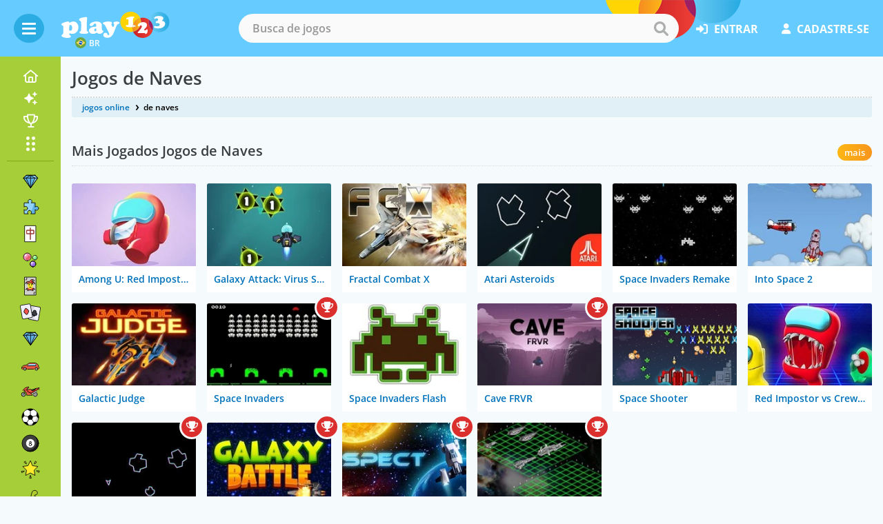

--- FILE ---
content_type: text/html; charset=UTF-8
request_url: https://www.jogos123.net/jogos-de-naves/
body_size: 8709
content:
<!DOCTYPE html>
<html lang="pt">
	<head>
		<meta charset="utf-8">
		<meta name="viewport" content="width=device-width, initial-scale=1">
		<title>Jogos de Naves 🕹️ Jogar Online Grátis no Play123</title>				<link rel="preconnect" href="https://www.googletagmanager.com" crossorigin>
		<link rel="preconnect" href="https://fonts.bunny.net" crossorigin>
		<link rel="preconnect" href="https://cmp.inmobi.com" crossorigin>
		<link rel="preconnect" href="https://cdn.jogos123.net/" crossorigin>
		<link rel="preconnect" href="https://cdn.content.jogos123.net/" crossorigin>
		
						<link rel="canonical" href="https://www.jogos123.net/jogos-de-naves/" />			
				
							<link rel="manifest" href="/site.webmanifest">
			<link rel="apple-touch-icon" sizes="180x180" href="https://cdn.jogos123.net/apple-touch-icon.png">
			<link rel="apple-touch-icon-precomposed" sizes="180x180" href="https://cdn.jogos123.net/apple-touch-icon-precomposed.png">
			
		<link rel="icon" type="image/png" sizes="32x32" href="https://cdn.jogos123.net/favicon-32x32.png">
		<link rel="icon" type="image/png" sizes="16x16" href="https://cdn.jogos123.net/favicon-16x16.png">
		<link rel="shortcut icon" href="https://cdn.jogos123.net/favicon.ico">					
				
							<meta name="apple-mobile-web-app-title" content="Jogos de Naves">
			<meta name="application-name" content="Jogos de Naves">
		
							<meta property="og:site_name" content="Play123" /><meta property="og:title" content="Jogos de Naves" /><meta property="og:description" content="Voe alto e descubra aventuras espaciais incríveis com nossos jogos de naves online e gratuitos. A diversão não tem limites, explore agora seu universo." /><meta property="og:url" content="https://www.jogos123.net/jogos-de-naves/" /><meta property="og:type" content="game" /><meta property="og:image" content="https://cdn.content.jogos123.net/game-images/fractal-combat-x_big.webp" /><meta property="fb:app_id" content="212169412214409" />		
				<meta name="description" content="Voe alto e descubra aventuras espaciais incríveis com nossos jogos de naves online e gratuitos. A diversão não tem limites, explore agora seu universo." />
		<meta name="theme-color" content="#F5FAFC">

						

						<script defer src="https://cdn.jogos123.net/js/design_v39.js"></script>

						
													<script defer src="https://cdn.jogos123.net/js/cookienotice_v15.js"></script>				
				
								
						

													
						<link rel="stylesheet" href="https://cdn.jogos123.net/css/general_v553.css" type="text/css" />
			
						
						
		
									
				<link href="https://fonts.bunny.net/css2?family=Open+Sans:wght@400;600;700&display=swap" rel="stylesheet">
		
				<meta name="ahrefs-site-verification" content="4ddd2b22a43165e268777ca5c111d3f556877f9fba0b9d434764f76f224cfcff">

						

							<script type="text/javascript">
				(function(c,l,a,r,i,t,y){
					c[a]=c[a]||function(){(c[a].q=c[a].q||[]).push(arguments)};
					t=l.createElement(r);t.async=1;t.src="https://www.clarity.ms/tag/"+i;
					y=l.getElementsByTagName(r)[0];y.parentNode.insertBefore(t,y);
				})(window, document, "clarity", "script", "ln5q6ib78e");
			</script>		
		
	</head>
		<body id="desktopBody"
				 		 		 class="has__menu">
		 			<header>	
				<div class="container container--fluid">
										<div class="hamburger-box">
						<div class="hamburger">
    <span></span>
    <span></span>
    <span></span>
</div>					</div>
										<a href="https://www.jogos123.net/" class="logo --flag">
						<img src="https://cdn.jogos123.net/img/header-logo.svg" alt="Jogos Online">
													<span><img src="https://cdn.jogos123.net/icons/play123-BR.svg" alt="Play123 BR">BR</span>
											</a>
										
																						<form action="/action/search_Base/RedirectToSearch" method="get" autocomplete="off" class="search autocomplete">
											<input type="hidden" name="SearchType" value="games" />
						<input id="txtSearch" type="text" name="q" placeholder="Busca de jogos" spellcheck="false" autocorrect="off" autocapitalize="off" class="InputText SearchDefaultState">
						<button class="search__submit" type="submit" id="btnDoSearch">
							<span>buscar</span>
							<i class="icon-search"></i>
						</button>
						<ul id="txtSearchautocomplete-list" class="autocomplete__items"></ul>
						<input type="hidden" name="MoreGamesLink" value='{"searchurl":"/jogos/","searchtext":"Ver mais resultados"}' />
					</form>

																<nav class="nav__right ">
							<ul>
																									<li class="login__link"><a rel="nofollow" href="/entrar"><i class="icon-login"></i>entrar</a></li>
									<li class="login__link"><a rel="nofollow" href="/cadastre-se"><i class="icon-register"></i>cadastre-se</a></li>								
															</ul>			
						</nav>
								
										<div class="mobile__search">
						<a href="#" title="Busca de jogos" class="mobile__search--icon"><i class="icon-search"></i></a>
					</div>
				</div>
			</header>
		
										<div class="nav__section">
	<span class="hide-sidebar"><i class="icon-hide-sidebar"></i></span>
	<nav class="categories__nav">
		<div class="categories__nav--inner">
			<ul class="categories__nav--left">
								<li class="home"><a href="/" title="Página inicial"><i class="icon-home-normal"></i><span class="cat__name">página inicial</span></a></li>
								<li class="new-games"><a href="/novos-jogos/" title="Novos Jogos Online"><i class="icon-new"></i><span class="cat__name">Novos<span class="NewGamesNumber">39</span></a></li>
												<li class="top-players"><a href="/melhores-jogadores/" title="Top jogadores"><i class="icon-trophy-nav"></i><span class="cat__name">Top jogadores</span></a></li>								
												<li class="all-cat"><a href="/categorias" title="Categorias"><i class="icon-dots"></i><span class="cat__name">Categorias</span></a></li>
													<li><a href="/jogos-de-match-3/"><img src="https://cdn.jogos123.net/emoji/gem-stone.svg" width="30" alt="Match 3"></img><span class="cat__name">Match 3</span></a></li>
									<li><a href="/jogos-de-puzzle/"><img src="https://cdn.jogos123.net/emoji/puzzle-piece.svg" width="30" alt="Puzzle"></img><span class="cat__name">Puzzle</span></a></li>
									<li><a href="/jogos-de-mahjong/"><img src="https://cdn.jogos123.net/emoji/mahjong-red-dragon.svg" width="30" alt="Mahjong"></img><span class="cat__name">Mahjong</span></a></li>
									<li><a href="/jogos-de-bolhas/"><img src="https://cdn.jogos123.net/emoji/bubbles-color.svg" width="30" alt="Bolhas"></img><span class="cat__name">Bolhas</span></a></li>
									<li><a href="/jogos-de-cartas/"><img src="https://cdn.jogos123.net/emoji/joker.svg" width="30" alt="Cartas"></img><span class="cat__name">Cartas</span></a></li>
									<li><a href="/jogos-de-paciencia/"><img src="https://cdn.jogos123.net/emoji/solitaire.svg" width="30" alt="Paciência"></img><span class="cat__name">Paciência</span></a></li>
									<li><a href="/jogos-de-bejeweled/"><img src="https://cdn.jogos123.net/emoji/gem-stone.svg" width="30" alt="Bejeweled"></img><span class="cat__name">Bejeweled</span></a></li>
									<li><a href="/jogos-de-carros/"><img src="https://cdn.jogos123.net/emoji/automobile.svg" width="30" alt="Carros"></img><span class="cat__name">Carros</span></a></li>
									<li><a href="/jogos-de-motos/"><img src="https://cdn.jogos123.net/emoji/motorcycle.svg" width="30" alt="Moto"></img><span class="cat__name">Moto</span></a></li>
									<li><a href="/jogos-de-futebol/"><img src="https://cdn.jogos123.net/emoji/soccer-ball.svg" width="30" alt="Futebol"></img><span class="cat__name">Futebol</span></a></li>
									<li><a href="/jogos-de-sinuca/"><img src="https://cdn.jogos123.net/emoji/pool-8-ball.svg" width="30" alt="Sinuca"></img><span class="cat__name">Sinuca</span></a></li>
									<li><a href="/jogos-divertidos/"><img src="https://cdn.jogos123.net/emoji/glowing-star.svg" width="30" alt="Divertidos"></img><span class="cat__name">Divertidos</span></a></li>
									<li><a href="/jogos-de-dinossauro/"><img src="https://cdn.jogos123.net/emoji/t-rex.svg" width="30" alt="Dino"></img><span class="cat__name">Dino</span></a></li>
									<li><a href="/jogos-de-logica/"><img src="https://cdn.jogos123.net/emoji/brain.svg" width="30" alt="Lógica"></img><span class="cat__name">Lógica</span></a></li>
									<li><a href="/jogos-de-estrategia/"><img src="https://cdn.jogos123.net/emoji/crown.svg" width="30" alt="Estratégia"></img><span class="cat__name">Estratégia</span></a></li>
									<li><a href="/jogos-de-aventura/"><img src="https://cdn.jogos123.net/emoji/compass.svg" width="30" alt="Ação"></img><span class="cat__name">Ação</span></a></li>
									<li><a href="/jogos-infantis/"><img src="https://cdn.jogos123.net/emoji/child.svg" width="30" alt="Infantis"></img><span class="cat__name">Infantis</span></a></li>
							</ul>
			<ul class="categories__nav--right">
													<li class="tooltip "><a href="/jogos-de-pontuacao" title="" class="icon-circle"><i class="icon-trophy-nav"></i><span class="tooltip__box">Jogos de Pontuação</span></a></li>
					<li class="tooltip "><a href="/jogos-com-medalhas" title="" class="icon-circle"><i class="icon-medal-star f20"></i><span class="tooltip__box">Jogos com Medalhas</span></a></li>
																		                    	<li class="tooltip"><a href="#" title="" class="icon-circle openLastPlayed"><i class="icon-heart f20"></i><span class="tooltip__box">Jogados recentemente</span></a></li>
                				</ul>
		</div>
	</nav>
</div>
		<div class="nav__menu">
		<div class="container container--fluid">
															<h1>Jogos de Naves</h1>
					</div>
	</div>

						<div class="last__played">
    <div class="last__played--wrapper">
        <a href="#" class="close"><i class="icon-cross"></i></a>
        <h3>Jogados recentemente</h3>
        <div class="last__played--games"></div>
                            <div class="last__played--register">
                <p>Crie uma conta para adicionar jogos aos seus favoritos</p>
                <a rel="nofollow" href="/cadastre-se">cadastre-se</a>
            </div>
            </div>
</div>
				
				

							<main>
  <div class="container contents-flex container--fluid">
    <section class="relative contents">
        <div class="grid contents">
          <div class="col-12 contents">
                        <ul class="breadcrumbs">
			<li><a href="https://www.jogos123.net/">jogos online</a></li>
    <li> de naves</li>	
	<script type="application/ld+json">
	{
	  "@context": "http://schema.org",
	  "@type": "BreadcrumbList",
	  "itemListElement": [{
		"@type": "ListItem",
		"position": 1,
		"item": {
		  "@id": "https://www.jogos123.net/",
		  "name": "jogos online"
		}
	  },{
		"@type": "ListItem",
		"position": 2,
		"item": {
		  "@id": "https://www.jogos123.net/jogos-de-naves/",
		  "name": " de naves"
		}
	  }]
	}
	</script>	
</ul>             
          </div>
        </div>
    </section>
    <section class="contents">
                        
        <section class="contents">
        <div class="grid">
          <div class="col-12">
            <div class="subtitle">
                            <h2>Mais Jogados Jogos de Naves</h2>
                              <ul class="tabs__small">
                  <li class="active"><a href="/jogos-de-naves/1/?OrdenarPor=mais-jogados">mais</a></li>
                </ul>
                          </div>
          </div>
        </div>
        <section class="games__list">
          <div class="grid">
                                                            <div class="col-6 col-xs-4 col-sm-4 col-md-3 col-lg-2">
                    			
				
										

				
				
						

				<a href="https://www.jogos123.net/jogo/among-u-red-imposter" class="game__card">
						<img src="https://cdn.content.jogos123.net/game-images/among-u-red-imposter.webp" width="200" height="133" alt="Acabe com os tripulantes na nave do Among Us" />
						<h3>Among U: Red Imposter</h3>					
								</a>
		
                  </div>
                                  <div class="col-6 col-xs-4 col-sm-4 col-md-3 col-lg-2">
                    			
				
										

				
				
						

				<a href="https://www.jogos123.net/jogo/galaxy-attack-virus-shooter" class="game__card">
						<img src="https://cdn.content.jogos123.net/game-images/galaxy-attack-virus-shooter.webp" width="200" height="133" alt="Destrua o coronavírus no espaço" />
						<h3>Galaxy Attack: Virus Shooter</h3>					
								</a>
		
                  </div>
                                  <div class="col-6 col-xs-4 col-sm-4 col-md-3 col-lg-2">
                    			
				
										

				
				
						

				<a href="https://www.jogos123.net/jogo/fractal-combat-x" class="game__card">
						<img src="https://cdn.content.jogos123.net/game-images/fractal-combat-x.webp" width="200" height="133" alt="Fractal Combat X coloca os jogadores diretamente na cabine de um caça espacial" />
						<h3>Fractal Combat X</h3>					
								</a>
		
                  </div>
                                  <div class="col-6 col-xs-4 col-sm-4 col-md-3 col-lg-2">
                    			
				
										

				
				
						

				<a href="https://www.jogos123.net/jogo/atari-asteroids" class="game__card">
						<img src="https://cdn.content.jogos123.net/game-images/atari-asteroids.webp" width="200" height="133" alt="Em algum lugar do espaço, isto pode estar acontecendo agora mesmo!" />
						<h3>Atari Asteroids</h3>					
								</a>
		
                  </div>
                                  <div class="col-6 col-xs-4 col-sm-4 col-md-3 col-lg-2">
                    			
				
										

				
				
						

				<a href="https://www.jogos123.net/jogo/space-invaders-remake" class="game__card">
						<img src="https://cdn.content.jogos123.net/game-images/space-invaders-remake.webp" width="200" height="133" alt="Jogue uma versão remasterizada do Space Invaders!" />
						<h3>Space Invaders Remake</h3>					
								</a>
		
                  </div>
                                  <div class="col-6 col-xs-4 col-sm-4 col-md-3 col-lg-2">
                    			
				
										

				
				
						

				<a href="https://www.jogos123.net/jogo/into-space-2" class="game__card">
						<img src="https://cdn.content.jogos123.net/game-images/into-space-2_v3.webp" width="200" height="133" alt="Chegue até Marte desta vez" />
						<h3>Into Space 2</h3>					
								</a>
		
                  </div>
                                  <div class="col-6 col-xs-4 col-sm-4 col-md-3 col-lg-2">
                    			
				
										

				
				
						

				<a href="https://www.jogos123.net/jogo/galactic-judge" class="game__card">
						<img src="https://cdn.content.jogos123.net/game-images/galactic-judge.webp" width="200" height="133" alt="Pilote uma nave espacial e atire nos inimigos" />
						<h3>Galactic Judge</h3>					
								</a>
		
                  </div>
                                  <div class="col-6 col-xs-4 col-sm-4 col-md-3 col-lg-2">
                    			
				
										

				
									
						

				<a href="https://www.jogos123.net/jogo/space-invaders" class="game__card --scores">
						<img src="https://cdn.content.jogos123.net/game-images/space-invaders_v2.webp" width="200" height="133" alt="O jogo de vídeo clássico" />
						<h3>Space Invaders</h3>					
								</a>
		
                  </div>
                                  <div class="col-6 col-xs-4 col-sm-4 col-md-3 col-lg-2">
                    			
				
										

				
				
						

				<a href="https://www.jogos123.net/jogo/space-invaders-flash" class="game__card">
						<img src="https://cdn.content.jogos123.net/game-images/space-invaders-flash_v3.webp" width="200" height="133" alt="Space Invaders é um divertido jogo de tiro" />
						<h3>Space Invaders Flash</h3>					
								</a>
		
                  </div>
                                  <div class="col-6 col-xs-4 col-sm-4 col-md-3 col-lg-2">
                    			
				
										

				
									
						

				<a href="https://www.jogos123.net/jogo/cave-frvr" class="game__card --scores">
						<img src="https://cdn.content.jogos123.net/game-images/cave-frvr.webp" width="200" height="133" alt="Aprimore suas habilidades de pilotagem através de uma caverna sem fim" />
						<h3>Cave FRVR</h3>					
								</a>
		
                  </div>
                                  <div class="col-6 col-xs-4 col-sm-4 col-md-3 col-lg-2">
                    			
				
										

				
				
						

				<a href="https://www.jogos123.net/jogo/space-shooter" class="game__card">
						<img src="https://cdn.content.jogos123.net/game-images/space-shooter.webp" width="200" height="133" alt="Redescubra a emoção dos arcades e assuma o comando de uma nave espacial em" />
						<h3>Space Shooter</h3>					
								</a>
		
                  </div>
                                  <div class="col-6 col-xs-4 col-sm-4 col-md-3 col-lg-2">
                    			
				
										

				
				
						

				<a href="https://www.jogos123.net/jogo/red-impostor-vs-crewmate" class="game__card">
						<img src="https://cdn.content.jogos123.net/game-images/red-impostor-vs-crewmate.webp" width="200" height="133" alt="As aventuras espaciais continuam!" />
						<h3>Red Impostor vs Crewmate</h3>					
								</a>
		
                  </div>
                                  <div class="col-6 col-xs-4 col-sm-4 col-md-3 col-lg-2">
                    			
				
										

				
									
						

				<a href="https://www.jogos123.net/jogo/asteroids" class="game__card --scores">
						<img src="https://cdn.content.jogos123.net/game-images/asteroids_v4.webp" width="200" height="133" alt="Jogue este clássico do Atari agora em sua versão flash" />
						<h3>Asteroids</h3>					
								</a>
		
                  </div>
                                  <div class="col-6 col-xs-4 col-sm-4 col-md-3 col-lg-2">
                    			
				
										

				
									
						

				<a href="https://www.jogos123.net/jogo/galaxy-battle" class="game__card --scores">
						<img src="https://cdn.content.jogos123.net/game-images/galaxy-battle.webp" width="200" height="133" alt="A bordo de sua nave espacial trave uma batalha contra os povos inimigos no" />
						<h3>Galaxy Battle</h3>					
								</a>
		
                  </div>
                                  <div class="col-6 col-xs-4 col-sm-4 col-md-3 col-lg-2">
                    			
				
										

				
									
						

				<a href="https://www.jogos123.net/jogo/spect" class="game__card --scores">
						<img src="https://cdn.content.jogos123.net/game-images/spect.webp" width="200" height="133" alt="Aproveite de um shooter espacial muito viciante" />
						<h3>Spect</h3>					
								</a>
		
                  </div>
                                  <div class="col-6 col-xs-4 col-sm-4 col-md-3 col-lg-2">
                    			
				
										

				
									
						

				<a href="https://www.jogos123.net/jogo/intergalactic-battleships" class="game__card --scores">
						<img src="https://cdn.content.jogos123.net/game-images/intergalactic-battleships.webp" width="200" height="133" alt="Jogue uma partida de batalha naval espacial" />
						<h3>Intergalactic Battleships</h3>					
								</a>
		
                  </div>
                                      </div>
        </section>   
                        <div class="grid">
          <div class="col-12">
            <div class="subtitle">
                                                                          <h2>Mais Recentes Jogos de Naves</h2>
                              <ul class="tabs__small">
                  <li class="active"><a href="/jogos-de-naves/1/">mais</a></li>
                </ul>
                          </div>
          </div>
        </div>
        <section class="games__list">
          <div class="grid">
                                                  <div class="col-6 col-xs-4 col-sm-4 col-md-3 col-lg-2">
                			
				
										

				
				
						

				<a href="https://www.jogos123.net/jogo/star-attack-3d" class="game__card">
						<img src="https://cdn.content.jogos123.net/game-images/star-attack-3d.webp" width="200" height="133" alt="Não precisa ser um cientista de foguetes para voar pelo espaço!" />
						<h3>Star Attack 3D</h3>					
								</a>
		
              </div>
                          <div class="col-6 col-xs-4 col-sm-4 col-md-3 col-lg-2">
                			
				
										

				
									
						

				<a href="https://www.jogos123.net/jogo/attack-in-space" class="game__card --scores">
						<img src="https://cdn.content.jogos123.net/game-images/attack-in-space.webp" width="200" height="133" alt="Entre em uma aventura interestelar" />
						<h3>Attack In Space</h3>					
								</a>
		
              </div>
                          <div class="col-6 col-xs-4 col-sm-4 col-md-3 col-lg-2">
                			
				
										

				
				
						

				<a href="https://www.jogos123.net/jogo/octonauts-bubbles" class="game__card">
						<img src="https://cdn.content.jogos123.net/game-images/octonauts-bubbles.webp" width="200" height="133" alt="Guie o Capitão Barnacles através de obstáculos subaquáticos para resgatar" />
						<h3>Octonauts Bubbles</h3>					
								</a>
		
              </div>
                          <div class="col-6 col-xs-4 col-sm-4 col-md-3 col-lg-2">
                			
				
										

				
				
						

				<a href="https://www.jogos123.net/jogo/x-trench-run" class="game__card">
						<img src="https://cdn.content.jogos123.net/game-images/x-trench-run.webp" width="200" height="133" alt="Evite obstáculos e elimine as torres neste jogo de simulação espacial" />
						<h3>X-Trench Run</h3>					
								</a>
		
              </div>
                          <div class="col-6 col-xs-4 col-sm-4 col-md-3 col-lg-2">
                			
				
										

				
				
						

				<a href="https://www.jogos123.net/jogo/stickman-space-fighter" class="game__card">
						<img src="https://cdn.content.jogos123.net/game-images/stickman-space-fighter.webp" width="200" height="133" alt="Em Stickman Space Fighter, você se torna parte de uma emocionante guerra" />
						<h3>Stickman Space Fighter</h3>					
								</a>
		
              </div>
                          <div class="col-6 col-xs-4 col-sm-4 col-md-3 col-lg-2">
                			
				
										

				
									
						

				<a href="https://www.jogos123.net/jogo/alien-attack" class="game__card --scores">
						<img src="https://cdn.content.jogos123.net/game-images/alien-attack.webp" width="200" height="133" alt="Decole e domine o cosmos em Alien Attack - o supremo jogo de tiro espacial 2D!" />
						<h3>Alien Attack</h3>					
								</a>
		
              </div>
                          <div class="col-6 col-xs-4 col-sm-4 col-md-3 col-lg-2">
                			
				
										

				
				
						

				<a href="https://www.jogos123.net/jogo/space-adventure" class="game__card">
						<img src="https://cdn.content.jogos123.net/game-images/space-adventure.webp" width="200" height="133" alt="Navegue pelo espaço, aprimore seu foguete e enfrente desafios neste jogo de" />
						<h3>Space Adventure</h3>					
								</a>
		
              </div>
                          <div class="col-6 col-xs-4 col-sm-4 col-md-3 col-lg-2">
                			
				
										

				
				
						

				<a href="https://www.jogos123.net/jogo/space-defense-idle" class="game__card">
						<img src="https://cdn.content.jogos123.net/game-images/space-defense-idle.webp" width="200" height="133" alt="Sua missão é garantir a segurança de todo o espaço" />
						<h3>Space Defense Idle</h3>					
								</a>
		
              </div>
                          <div class="col-6 col-xs-4 col-sm-4 col-md-3 col-lg-2">
                			
				
										

				
									
						

				<a href="https://www.jogos123.net/jogo/droid-o" class="game__card --scores">
						<img src="https://cdn.content.jogos123.net/game-images/droid-o.webp" width="200" height="133" alt="Lute como um capitão de nave espacial em Droid-O para derrotar os alienígenas" />
						<h3>Droid-O</h3>					
								</a>
		
              </div>
                          <div class="col-6 col-xs-4 col-sm-4 col-md-3 col-lg-2">
                			
				
										

				
									
						

				<a href="https://www.jogos123.net/jogo/twisty-lines-mobile" class="game__card --scores">
						<img src="https://cdn.content.jogos123.net/game-images/twisty-lines-mobile.webp" width="200" height="133" alt="Voe, orbite e sobreviva no Twisty Lines - a última jornada espacial em um" />
						<h3>Twisty Lines Mobile</h3>					
								</a>
		
              </div>
                          <div class="col-6 col-xs-4 col-sm-4 col-md-3 col-lg-2">
                			
				
										

				
									
						

				<a href="https://www.jogos123.net/jogo/space-war" class="game__card --scores">
						<img src="https://cdn.content.jogos123.net/game-images/space-war.webp" width="200" height="133" alt="Mire e atire nas naves inimigas" />
						<h3>Space War</h3>					
								</a>
		
              </div>
                          <div class="col-6 col-xs-4 col-sm-4 col-md-3 col-lg-2">
                			
				
										

				
				
						

				<a href="https://www.jogos123.net/jogo/spaceship-pop" class="game__card">
						<img src="https://cdn.content.jogos123.net/game-images/spaceship-pop.webp" width="200" height="133" alt="Spaceship Pop é o melhor jogo espacial hiper-casual!" />
						<h3>Spaceship Pop</h3>					
								</a>
		
              </div>
                          <div class="col-6 col-xs-4 col-sm-4 col-md-3 col-lg-2">
                			
				
										

				
									
						

				<a href="https://www.jogos123.net/jogo/galactic-attack" class="game__card --scores">
						<img src="https://cdn.content.jogos123.net/game-images/galactic-attack.webp" width="200" height="133" alt="Destrua as naves inimigas" />
						<h3>Galactic Attack</h3>					
								</a>
		
              </div>
                          <div class="col-6 col-xs-4 col-sm-4 col-md-3 col-lg-2">
                			
				
										

				
									
						

				<a href="https://www.jogos123.net/jogo/jump-planets" class="game__card --scores">
						<img src="https://cdn.content.jogos123.net/game-images/jump-planets.webp" width="200" height="133" alt="Você controla uma nave espacial que permite pular de planeta em planeta" />
						<h3>Jump Planets</h3>					
								</a>
		
              </div>
                          <div class="col-6 col-xs-4 col-sm-4 col-md-3 col-lg-2">
                			
				
										

				
				
						

				<a href="https://www.jogos123.net/jogo/crazy-plane-shooter" class="game__card">
						<img src="https://cdn.content.jogos123.net/game-images/crazy-plane-shooter.webp" width="200" height="133" alt="Jogo clássico inspirado em atiradores de rolagem lateral 2D à moda antiga" />
						<h3>Crazy Plane Shooter</h3>					
								</a>
		
              </div>
                          <div class="col-6 col-xs-4 col-sm-4 col-md-3 col-lg-2">
                			
				
										

				
				
						

				<a href="https://www.jogos123.net/jogo/masquerades-vs-impostors" class="game__card">
						<img src="https://cdn.content.jogos123.net/game-images/masquerades-vs-impostors.webp" width="200" height="133" alt="O homem da máscara vermelha e azul precisa escapar da nave espacial" />
						<h3>Masquerades vs Impostors</h3>					
								</a>
		
              </div>
                      </div>
        </section>
                 
            <section class="top__three" id="123">
      <div class="grid">
          <div class="col-12">
              <div>
                  <h2>Quais são os mais populares Jogos de Naves?</h2>
                  
                  <p>Com base nos votos da nossa comunidade, aqui estão as 3 melhores escolhas de 2026. Atualmente, os mais populares Jogos de Naves são: Galaxy Warriors, Galaxy Attack: Alien Shooter Lite e Among Us Online.</p>
                  
                  <ul class="top__three--games">
                      
                      <li class="game__number --first">
                          <a href="https://www.jogos123.net/jogo/galaxy-warriors">
                              <h3>Galaxy Warriors</h3>
                              <div>
                                  <img loading="lazy" src="https://cdn.content.jogos123.net/game-images/galaxy-warriors_big.webp" alt="Galaxy Warriors Jogos de Naves #1" title="Galaxy Warriors" width="300" height="200">
                                  <span class="btn --orange">jogar</span>
                              </div>
                          </a>
                          <p>A Terra está sendo invadida por um milhão de naves inimigas!</p>
                      </li>

                      <li class="game__number --second">
                          <a href="https://www.jogos123.net/jogo/galaxy-attack-alien-shooter-lite">
                              <h3>Galaxy Attack: Alien Shooter Lite</h3>
                              <div>
                                  <img loading="lazy" src="https://cdn.content.jogos123.net/game-images/galaxy-attack-alien-shooter-lite_big.webp" alt="Galaxy Attack: Alien Shooter Lite Jogos de Naves #2" title="Galaxy Attack: Alien Shooter Lite" width="300" height="200">
                                  <span class="btn --orange">jogar</span>
                              </div>
                          </a>
                          <p>Salva a galáxia de um ataque alienígena em massa</p>
                      </li>

                      <li class="game__number --third">
                          <a href="https://www.jogos123.net/jogo/among-us-online">
                              <h3>Among Us Online</h3>
                              <div>
                                  <img loading="lazy" src="https://cdn.content.jogos123.net/game-images/among-us-online_big.webp" alt="Among Us Online Jogos de Naves #3" title="Among Us Online" width="300" height="200">
                                  <span class="btn --orange">jogar</span>
                              </div>
                          </a>
                          <p>Among Us: Online é um jogo de furto e aventura criado por fãs dos famosos e aclamados entre nós!</p>
                      </li>
                  
                  </ul>
                  </div>
          </div>
      </div>
  </section>
      <script type="application/ld+json">
  {
    "@context": "https://schema.org",
    "@type": "ItemList",
    "name": "Quais são os mais populares Jogos de Naves",
    "description": "Grátis Online Jogos de Naves.",
    "itemListOrder": "https://schema.org/ItemListOrderDescending",
    "numberOfItems": 3,
    "itemListElement": [
      {
        "@type": "ListItem",
        "position": 1,
        "item": {
          "@type": "VideoGame",
          "name": "Galaxy Warriors",
          "genre": "Jogos de Naves",
          "url": "https://www.jogos123.net/jogo/galaxy-warriors",
          "image": "https://cdn.content.jogos123.net/game-images/galaxy-warriors_big.webp",
          "description": "Ranked #1 by users: A Terra está sendo invadida por um milhão de naves inimigas!",
          "interactionStatistic": {
            "@type": "InteractionCounter",
            "interactionType": "https://schema.org/LikeAction",
            "userInteractionCount": 61          }
        }
      },
      {
        "@type": "ListItem",
        "position": 2,
        "item": {
          "@type": "VideoGame",
          "name": "Galaxy Attack: Alien Shooter Lite",
          "genre": "Jogos de Naves",
          "url": "https://www.jogos123.net/jogo/galaxy-attack-alien-shooter-lite",
          "image": "https://cdn.content.jogos123.net/game-images/galaxy-attack-alien-shooter-lite_big.webp",
          "description": "Ranked #2 by users: Salva a galáxia de um ataque alienígena em massa",
          "interactionStatistic": {
            "@type": "InteractionCounter",
            "interactionType": "https://schema.org/LikeAction",
            "userInteractionCount": 12          }
        }
      },
      {
        "@type": "ListItem",
        "position": 3,
        "item": {
          "@type": "VideoGame",
          "name": "Among Us Online",
          "genre": "Jogos de Naves",
          "url": "https://www.jogos123.net/jogo/among-us-online",
          "image": "https://cdn.content.jogos123.net/game-images/among-us-online_big.webp",
          "description": "Ranked #3 by users: Among Us: Online é um jogo de furto e aventura criado por fãs dos famosos e aclamados entre nós!",
          "interactionStatistic": {
            "@type": "InteractionCounter",
            "interactionType": "https://schema.org/LikeAction",
            "userInteractionCount": 7          }
        }
      }
    ]
  }
  </script>
                  
                        
        <section class="contents">
        <div class="grid">
          <div class="col-12">
            <div class="subtitle">
                            <h2>Melhores Jogos de Naves</h2>
                              <ul class="tabs__small">
                    <li class="active"><a href="/jogos-de-naves/1/?OrdenarPor=mais-votados">mais</a></li>
                </ul>
                          </div>
          </div>
        </div>        
        <section class="games__list">
          <div class="grid">
                                      <div class="col-6 col-xs-4 col-sm-4 col-md-3 col-lg-2">
                			
				
										

				
				
						

				<a href="https://www.jogos123.net/jogo/steam-rocket" class="game__card">
						<img loading="lazy" src="https://cdn.content.jogos123.net/game-images/steam-rocket_v4.webp" width="200" height="133" alt="Sua nave espatifou em um planeta estranho" />
						<h3>Steam Rocket</h3>					
								</a>
		
              </div>
                          <div class="col-6 col-xs-4 col-sm-4 col-md-3 col-lg-2">
                			
				
										

				
									
						

				<a href="https://www.jogos123.net/jogo/captain-rogers-defense-of-karmax" class="game__card --scores">
						<img loading="lazy" src="https://cdn.content.jogos123.net/game-images/captain-rogers-defense-of-karmax.webp" width="200" height="133" alt="A base está sob ataque e é seu dever protegê-la" />
						<h3>Captain Rogers Defense of Karmax</h3>					
								</a>
		
              </div>
                          <div class="col-6 col-xs-4 col-sm-4 col-md-3 col-lg-2">
                			
				
										

				
									
						

				<a href="https://www.jogos123.net/jogo/galactic-war" class="game__card --scores">
						<img loading="lazy" src="https://cdn.content.jogos123.net/game-images/galactic-war.webp" width="200" height="133" alt="Use a sua nave espacial para atirar nos inimigos que estão tentando eliminar" />
						<h3>Galactic War</h3>					
								</a>
		
              </div>
                          <div class="col-6 col-xs-4 col-sm-4 col-md-3 col-lg-2">
                			
				
										

				
				
						

				<a href="https://www.jogos123.net/jogo/jumper-starman" class="game__card">
						<img loading="lazy" src="https://cdn.content.jogos123.net/game-images/jumper-starman.webp" width="200" height="133" alt="Jumper Starman é um jogo de plataforma emocionante com elementos clássicos de" />
						<h3>Jumper Starman</h3>					
								</a>
		
              </div>
                          <div class="col-6 col-xs-4 col-sm-4 col-md-3 col-lg-2">
                			
				
										

				
									
						

				<a href="https://www.jogos123.net/jogo/captain-rogers-asteroid-belt-of-sirius" class="game__card --scores">
						<img loading="lazy" src="https://cdn.content.jogos123.net/game-images/captain-rogers-asteroid-belt-of-sirius.webp" width="200" height="133" alt="O Capitão Rogers precisa da sua orientação em um voo de fuga através de um" />
						<h3>Captain Rogers: Asteroid Belt of Sirius</h3>					
								</a>
		
              </div>
                          <div class="col-6 col-xs-4 col-sm-4 col-md-3 col-lg-2">
                			
				
										

				
				
						

				<a href="https://www.jogos123.net/jogo/adam-and-eve-astronaut" class="game__card">
						<img loading="lazy" src="https://cdn.content.jogos123.net/game-images/adam-and-eve-astronaut.webp" width="200" height="133" alt="Desfrute de uma grande aventura!" />
						<h3>Adam and Eve: Astronaut</h3>					
								</a>
		
              </div>
                          <div class="col-6 col-xs-4 col-sm-4 col-md-3 col-lg-2">
                			
				
										

				
				
						

				<a href="https://www.jogos123.net/jogo/frontline" class="game__card">
						<img loading="lazy" src="https://cdn.content.jogos123.net/game-images/frontline.webp" width="200" height="133" alt="Combine as naves espaciais e crie novos modelos diferentes para derrubar" />
						<h3>Frontline</h3>					
								</a>
		
              </div>
                          <div class="col-6 col-xs-4 col-sm-4 col-md-3 col-lg-2">
                			
				
										

				
									
						

				<a href="https://www.jogos123.net/jogo/spaceship-launcher" class="game__card --scores">
						<img loading="lazy" src="https://cdn.content.jogos123.net/game-images/spaceship-launcher.webp" width="200" height="133" alt="Lançador de Nave Espacial" />
						<h3>Spaceship Launcher</h3>					
								</a>
		
              </div>
                          <div class="col-6 col-xs-4 col-sm-4 col-md-3 col-lg-2">
                			
				
										

				
									
						

				<a href="https://www.jogos123.net/jogo/astronaut-in-maze" class="game__card --scores">
						<img loading="lazy" src="https://cdn.content.jogos123.net/game-images/astronaut-in-maze.webp" width="200" height="133" alt="A nave está funcionando perfeitamente, se não fosse esses problemas graves no" />
						<h3>Astronaut In Maze</h3>					
								</a>
		
              </div>
                          <div class="col-6 col-xs-4 col-sm-4 col-md-3 col-lg-2">
                			
				
										

				
									
						

				<a href="https://www.jogos123.net/jogo/galactic-safari" class="game__card --scores">
						<img loading="lazy" src="https://cdn.content.jogos123.net/game-images/galactic-safari.webp" width="200" height="133" alt="Este é um jogo simples" />
						<h3>Galactic Safari</h3>					
								</a>
		
              </div>
                          <div class="col-6 col-xs-4 col-sm-4 col-md-3 col-lg-2">
                			
				
										

				
				
						

				<a href="https://www.jogos123.net/jogo/cowboy-vs-martians" class="game__card">
						<img loading="lazy" src="https://cdn.content.jogos123.net/game-images/cowboy-vs-martians.webp" width="200" height="133" alt="Só há uma pessoa que pode nos defender: um caubói" />
						<h3>Cowboy vs Martians</h3>					
								</a>
		
              </div>
                          <div class="col-6 col-xs-4 col-sm-4 col-md-3 col-lg-2">
                			
				
										

				
				
						

				<a href="https://www.jogos123.net/jogo/tiny-alien" class="game__card">
						<img loading="lazy" src="https://cdn.content.jogos123.net/game-images/tiny-alien.webp" width="200" height="133" alt="Um Império Maligno roubou uma coleção de pedras preciosas!" />
						<h3>Tiny Alien</h3>					
								</a>
		
              </div>
                          <div class="col-6 col-xs-4 col-sm-4 col-md-3 col-lg-2">
                			
				
										

				
				
						

				<a href="https://www.jogos123.net/jogo/troll-face-quest-video-memes-and-tv-shows-part-2" class="game__card">
						<img loading="lazy" src="https://cdn.content.jogos123.net/game-images/troll-face-quest-video-memes-and-tv-shows-part-2.webp" width="200" height="133" alt="Troll Face e sua turma de trolls notórios estão de volta mais uma vez!" />
						<h3>Troll Face Quest Video Memes & TV Shows: Part 2</h3>					
								</a>
		
              </div>
                          <div class="col-6 col-xs-4 col-sm-4 col-md-3 col-lg-2">
                			
				
										

				
				
						

				<a href="https://www.jogos123.net/jogo/rocket-road" class="game__card">
						<img loading="lazy" src="https://cdn.content.jogos123.net/game-images/rocket-road.webp" width="200" height="133" alt="Mova a sua nave e chegue ao fim do estágio em segurança" />
						<h3>Rocket Road</h3>					
								</a>
		
              </div>
                          <div class="col-6 col-xs-4 col-sm-4 col-md-3 col-lg-2">
                			
				
										

				
									
						

				<a href="https://www.jogos123.net/jogo/pixeroids" class="game__card --scores">
						<img loading="lazy" src="https://cdn.content.jogos123.net/game-images/pixeroids.webp" width="200" height="133" alt="O universo está cheio de meteoritos" />
						<h3>Pixeroids</h3>					
								</a>
		
              </div>
                          <div class="col-6 col-xs-4 col-sm-4 col-md-3 col-lg-2">
                			
				
										

				
				
						

				<a href="https://www.jogos123.net/jogo/exit-isol8" class="game__card">
						<img loading="lazy" src="https://cdn.content.jogos123.net/game-images/exit-isol8.webp" width="200" height="133" alt="O impacto de um grande asteroide danificou a estrutura da estação espacial. " />
						<h3>Exit Isol8</h3>					
								</a>
		
              </div>
                          <div class="col-6 col-xs-4 col-sm-4 col-md-3 col-lg-2">
                			
				
										

				
				
						

				<a href="https://www.jogos123.net/jogo/cubefield" class="game__card">
						<img loading="lazy" src="https://cdn.content.jogos123.net/game-images/cubefield_v3.webp" width="200" height="133" alt="Tente não atingir os cubos!" />
						<h3>Cubefield</h3>					
								</a>
		
              </div>
                          <div class="col-6 col-xs-4 col-sm-4 col-md-3 col-lg-2">
                			
				
										

				
									
						

				<a href="https://www.jogos123.net/jogo/galactic-maze" class="game__card --scores">
						<img loading="lazy" src="https://cdn.content.jogos123.net/game-images/galactic-maze.webp" width="200" height="133" alt="Voe através do Labirinto Galáctico com sua nave espacial" />
						<h3>Galactic Maze</h3>					
								</a>
		
              </div>
                          <div class="col-6 col-xs-4 col-sm-4 col-md-3 col-lg-2">
                			
				
										

				
				
						

				<a href="https://www.jogos123.net/jogo/paper-us-online" class="game__card">
						<img loading="lazy" src="https://cdn.content.jogos123.net/game-images/paper-us-online.webp" width="200" height="133" alt="Jogue o remake de Among Us" />
						<h3>Paper Us Online</h3>					
								</a>
		
              </div>
                          <div class="col-6 col-xs-4 col-sm-4 col-md-3 col-lg-2">
                			
				
										

				
									
						

				<a href="https://www.jogos123.net/jogo/final-shoot" class="game__card --scores">
						<img loading="lazy" src="https://cdn.content.jogos123.net/game-images/final-shoot.webp" width="200" height="133" alt="Detone inimigos com uma nave" />
						<h3>Final Shoot</h3>					
								</a>
		
              </div>
                          <div class="col-6 col-xs-4 col-sm-4 col-md-3 col-lg-2">
                			
				
										

				
									
						

				<a href="https://www.jogos123.net/jogo/defend-the-earth" class="game__card --scores">
						<img loading="lazy" src="https://cdn.content.jogos123.net/game-images/defend-the-earth.webp" width="200" height="133" alt="Defenda a Terra dos terríveis meteoros!" />
						<h3>Defend the Earth</h3>					
								</a>
		
              </div>
                          <div class="col-6 col-xs-4 col-sm-4 col-md-3 col-lg-2">
                			
				
										

				
									
						

				<a href="https://www.jogos123.net/jogo/space-crash" class="game__card --scores">
						<img loading="lazy" src="https://cdn.content.jogos123.net/game-images/space-crash.webp" width="200" height="133" alt="Capitão Rogers é um herói defendendo a Galáxia" />
						<h3>Space Crash</h3>					
								</a>
		
              </div>
                          <div class="col-6 col-xs-4 col-sm-4 col-md-3 col-lg-2">
                			
				
										

				
									
						

				<a href="https://www.jogos123.net/jogo/flappy-rocket" class="game__card --scores">
						<img loading="lazy" src="https://cdn.content.jogos123.net/game-images/flappy-rocket.webp" width="200" height="133" alt="Vista seu traje espacial, entre na nave espacial e prepare-se para se divertir!" />
						<h3>Flappy Rocket</h3>					
								</a>
		
              </div>
                          <div class="col-6 col-xs-4 col-sm-4 col-md-3 col-lg-2">
                			
				
										

				
				
						

				<a href="https://www.jogos123.net/jogo/star-battles" class="game__card">
						<img loading="lazy" src="https://cdn.content.jogos123.net/game-images/star-battles.webp" width="200" height="133" alt="Várias missões nesse MMO espacial" />
						<h3>Star Battles</h3>					
								</a>
		
              </div>
                          <div class="col-6 col-xs-4 col-sm-4 col-md-3 col-lg-2">
                			
				
										

				
				
						

				<a href="https://www.jogos123.net/jogo/ungravity" class="game__card">
						<img loading="lazy" src="https://cdn.content.jogos123.net/game-images/ungravity.webp" width="200" height="133" alt="Escape da nave espacial" />
						<h3>Ungravity</h3>					
								</a>
		
              </div>
                          <div class="col-6 col-xs-4 col-sm-4 col-md-3 col-lg-2">
                			
				
										

				
				
						

				<a href="https://www.jogos123.net/jogo/wheely-8-aliens" class="game__card">
						<img loading="lazy" src="https://cdn.content.jogos123.net/game-images/wheely-8-aliens_v2.webp" width="200" height="133" alt="Resolva quebra-cabeças de direção divertidos e complicados em Wheely 8!" />
						<h3>Wheely 8: Aliens</h3>					
								</a>
		
              </div>
                      </div>
        </section>   
                
                                                                        
                        <section>
          <div class="grid">
            <div class="col-12">
              <div class="subtitle">
                <h2>Categorias relacionadas</h2>
              </div>
              <div class="categories__list --home">
                                                                            <div>
    <a href="/jogos-de-piratas/" title="Jogos de Piratas" class="game__card --category">
        <span class="cat__img"><img loading="lazy" src="https://cdn.jogos123.net/emoji/pirate-flag.svg" width="30" alt="categoria Jogos de Piratas" /></span>
        <h3>Jogos de Piratas <span>(41)</span></h3>
    </a>
</div>						
                                                                                <div>
    <a href="/jogos-de-espadas/" title="Jogos de Espadas" class="game__card --category">
        <span class="cat__img"><img loading="lazy" src="https://cdn.jogos123.net/emoji/crossed-swords.svg" width="30" alt="categoria Jogos de Espadas" /></span>
        <h3>Jogos de Espadas <span>(33)</span></h3>
    </a>
</div>						
                                                                                <div>
    <a href="/jogos-de-barcos/" title="Jogos de Barcos" class="game__card --category">
        <span class="cat__img"><img loading="lazy" src="https://cdn.jogos123.net/emoji/speedboat.svg" width="30" alt="categoria Jogos de Barcos" /></span>
        <h3>Jogos de Barcos <span>(14)</span></h3>
    </a>
</div>						
                                                                                <div>
    <a href="/jogos-de-navio/" title="Jogos de Navio" class="game__card --category">
        <span class="cat__img"><img loading="lazy" src="https://cdn.jogos123.net/emoji/speedboat.svg" width="30" alt="categoria Jogos de Navio" /></span>
        <h3>Jogos de Navio <span>(33)</span></h3>
    </a>
</div>						
                                                                                <div>
    <a href="/jogos-de-peixes/" title="Jogos de Peixes" class="game__card --category">
        <span class="cat__img"><img loading="lazy" src="https://cdn.jogos123.net/emoji/tropical-fish.svg" width="30" alt="categoria Jogos de Peixes" /></span>
        <h3>Jogos de Peixes <span>(87)</span></h3>
    </a>
</div>						
                                                                                                                                                                              <div>
    <a href="/jogos-de-estrategia/" title="Jogos de Estratégia" class="game__card --category">
        <span class="cat__img"><img loading="lazy" src="https://cdn.jogos123.net/emoji/crown.svg" width="30" alt="categoria Jogos de Estratégia" /></span>
        <h3>Jogos de Estratégia </h3>
    </a>
</div>						
                    		
                                                                    </div>
            </div>
          </div>
        </section>
                          
    <div class="aggregate__rating">
      <div class="show__rating--box">
          <ul class="show__rating">
            
<li><i class="icon-star-full"></i></li><li><i class="icon-star-full"></i></li><li><i class="icon-star-full"></i></li><li><i class="icon-star-full"></i></li><li><i class="icon-star-half"></i></li>          </ul>
          <span>4.7</span>
      </div>
      <p>Número de votos: 151</p>
  </div>
         
        
  </div>
</main>			
				
			            <footer>
                                                    
                <div class="footer">
                    <div class="container">
                        <div class="grid">
                            <div class="col-12 col-md-2 col-xlg-3 foot__1">
                                <img loading="lazy" src="https://cdn.jogos123.net/brand/play123-white.svg" width="157" height="65" alt="Play123 Network">
                            </div>
                            <div class="col-12 col-md-6 col-xlg-6 flex--center foot__2">
                                <ul class="footer__list footer__nav--center">
                                                                                                                <li><a href="https://www.jogos123.net/ajuda">Ajuda</a></li>
                                                                            <li><a href="https://www.jogos123.net/contato">Contato</a></li>
                                    									<li><a rel="external nofollow" target="_blank" href="https://about.play123.com">Sobre</a></li>
																											
                                </ul>
                            </div>
                            <div class="col-6 col-md-4 col-xlg-3 flex__end--center foot__3">
                                <ul class="social__list">
																		
									<li><a rel="me" href="https://www.facebook.com/play123com" class="social" target="_blank" title="Facebook"><i class="icon-fb"></i><span>Facebook</span></a></li>                                    <li><a rel="me" href="https://www.tiktok.com/@play123.com" class="social" target="_blank" title="TikTok"><i class="icon-tiktok"></i><span>TikTok</span></a></li>									<li><a rel="me" href="https://www.youtube.com/@Play123com" class="social" target="_blank" title="YouTube"><i class="icon-youtube"></i><span>YouTube</span></a></li>                                </ul>
                            </div>
                        </div>
                    </div>
                </div>
                <div class="copy">
                    <div class="container">
                        <div class="grid">
                            <div class="col-md-6 col-12 copy__left">
                                <p>Copyright 2006 - 2026 © Play123</p>
                            </div>
                            <div class="col-md-6 col-12 copy__right">
                                <ul class="footer__list">
                                                                                                                <li><a rel="nofollow" href="https://www.jogos123.net/politica-de-privacidade">Política de privacidade</a></li>
                                                                            <li><a rel="nofollow" href="https://www.jogos123.net/cookies">Cookies</a></li>
                                                                            <li><a rel="nofollow" href="https://www.jogos123.net/termos-de-uso">Termos de uso</a></li>
                                                                    </ul>
                            </div>
                        </div>
                    </div>
                </div>
            </footer>
				
				<span class="scroll-to-top" id="scrollToTop"></span>

						

						
						<div id="fb-root"></div>
			
						<input type="hidden" id="UserLoggedIn" value="0" />

								

								
			
						
						<script>
				var session_id = null; 			
											</script>	
				
														<script src="https://cdn.jogos123.net/js/jquery_v10.js"></script>
			
										<script defer src="https://cdn.jogos123.net/js/general_r_v172.js"></script>
			
						
								

						<script async src="https://www.googletagmanager.com/gtag/js?id=GT-P82TKFW2"></script>
			<script>
				window.dataLayer = window.dataLayer || [];
				function gtag(){dataLayer.push(arguments);}
				gtag('js', new Date());
									gtag('config', 'GT-P82TKFW2');
								gtag('config', 'G-GMHT45Y63P');
			</script>

									
			
								
		
				
		<input type="hidden" name="UniquePageIdentifier" value="jogos123net" />	</body>
</html>

--- FILE ---
content_type: image/svg+xml
request_url: https://cdn.jogos123.net/emoji/pirate-flag.svg
body_size: 8422
content:
<svg id="emoji" viewBox="0 0 72 72" xmlns="http://www.w3.org/2000/svg">
  <g id="line-supplement">
    <path fill="#000" fill-rule="evenodd" d="M5 17H67V55H5V17ZM22.7242 18.8299C23.425 18.9873 24.0317 19.4582 24.4554 20.1358C25.0289 21.0447 24.6469 21.896 24.2448 22.4165C24.103 22.6 23.949 22.7578 23.81 22.885C24.1238 23.1893 24.5718 23.6327 25.0876 24.1917C25.2632 24.3819 25.2645 24.6748 25.0906 24.8666L22.8704 27.3158C22.7785 27.4172 22.6491 27.4765 22.5123 27.4798C22.3754 27.4832 22.2432 27.4303 22.1464 27.3335L20.7494 25.9365C20.6239 26.0236 20.4712 26.1219 20.3001 26.216C19.8548 26.4609 19.1521 26.7527 18.4708 26.5582C17.9353 26.4071 17.4886 26.1229 17.1987 25.6952C16.9077 25.266 16.8101 24.7447 16.8776 24.1873C16.8803 24.1656 16.8843 24.144 16.8898 24.1228C17.236 22.7767 18.395 21.9627 19.6881 21.9765C19.6115 21.0497 19.917 20.0833 20.5616 19.401C20.5796 19.3819 20.5992 19.3642 20.6201 19.3481C21.2727 18.8459 22.0161 18.6707 22.7242 18.8299ZM49.3893 18.8363C50.1144 18.7015 50.8775 18.8893 51.5293 19.3909C51.5501 19.4069 51.5696 19.4245 51.5876 19.4435C52.2358 20.1287 52.5084 21.0658 52.4236 21.9717C53.708 21.9466 54.9071 22.6924 55.2582 24.0565C55.2637 24.0777 55.2677 24.0993 55.2704 24.1211C55.4164 25.328 54.6427 26.2701 53.5464 26.5792C52.8605 26.7747 52.1665 26.4727 51.7304 26.2209C51.5686 26.1275 51.4239 26.0302 51.304 25.9431L49.9836 27.2636C49.8841 27.363 49.7474 27.416 49.6069 27.4095C49.4664 27.403 49.3352 27.3377 49.2454 27.2295L47.1279 24.6799C46.9674 24.4865 46.9753 24.204 47.1465 24.0199L48.216 22.87C48.075 22.7403 47.9169 22.5767 47.7723 22.385C47.3784 21.8629 47.015 21.0167 47.5851 20.1133C48.0196 19.4192 48.6653 18.9708 49.3893 18.8363ZM22.9313 44.3437C23.0871 44.363 23.2247 44.4542 23.3031 44.5901L25.0502 47.6189C25.1631 47.8147 25.1307 48.0618 24.9711 48.2218L23.9156 49.2803C24.2711 49.6602 24.4597 50.0675 24.5377 50.4717C24.6381 50.9926 24.5447 51.466 24.482 51.7684C24.4711 51.8207 24.4519 51.8709 24.4252 51.9171C24.0036 52.646 23.3577 53.0867 22.6252 53.1845C21.9005 53.2812 21.1527 53.0348 20.5229 52.5144C20.5071 52.5013 20.492 52.4872 20.4779 52.4723C20.0946 52.0666 19.8014 51.6166 19.6471 51.1038C19.5505 50.7828 19.512 50.4491 19.5321 50.1016C18.2454 50.051 17.1177 49.3032 16.7628 47.9235C16.7573 47.9023 16.7532 47.8807 16.7506 47.859C16.6825 47.2957 16.7894 46.7545 17.0758 46.3072C17.3627 45.859 17.8099 45.5365 18.365 45.3796C19.3129 45.0986 20.3137 45.398 20.9536 46.1004L22.5108 44.4921C22.6199 44.3794 22.7756 44.3245 22.9313 44.3437ZM49.1589 44.4338C49.3058 44.4157 49.4531 44.4636 49.5612 44.5646C50.204 45.1647 50.6892 45.6932 51.0136 46.057C51.6333 45.3816 52.5678 45.1213 53.5024 45.3992C54.6406 45.7217 55.321 46.7804 55.1804 47.9435C55.1777 47.9652 55.1737 47.9867 55.1683 48.0078C54.8114 49.3971 53.5651 50.057 52.2894 50.012C52.3717 50.9102 52.098 51.8299 51.4529 52.5128C51.4387 52.5277 51.4237 52.5418 51.4079 52.5549C50.7722 53.0801 50.0149 53.3123 49.2861 53.2021C48.5528 53.0911 47.9046 52.6414 47.4844 51.9139C47.4804 51.907 47.4766 51.8999 47.4729 51.8928C47.4692 51.8855 47.4656 51.8782 47.4622 51.8707C47.2486 51.4007 47.1776 50.8658 47.3474 50.3156C47.4708 49.9156 47.7126 49.5361 48.0721 49.1828L47.0211 48.1325C46.8542 47.9657 46.8266 47.705 46.9549 47.507L48.8004 44.6582C48.8808 44.534 49.0121 44.4518 49.1589 44.4338ZM35.2 23.42C24.9 23.3255 20.31 36.09 27.6 43.08L27.6682 43.1482C28.4251 43.8257 28.9302 44.7402 29.1012 45.7412V48.6072C29.1056 48.9104 28.1839 49.2494 27.8802 49.2451C28.5936 49.7551 29.6911 50.1896 31 50.5108V48.652C31 48.5194 31.0527 48.3922 31.1464 48.2984C31.2402 48.2047 31.3674 48.152 31.5 48.152C31.6326 48.152 31.7598 48.2047 31.8536 48.2984C31.9473 48.3922 32 48.5194 32 48.652V50.7264C32.6371 50.846 33.3092 50.9403 34 51.0057V48.652C34 48.5194 34.0527 48.3922 34.1464 48.2984C34.2402 48.2047 34.3674 48.152 34.5 48.152C34.6326 48.152 34.7598 48.2047 34.8536 48.2984C34.9473 48.3922 35 48.5194 35 48.652V51.0794C35.6614 51.1142 36.3325 51.1222 37 51.1004V48.652C37 48.5194 37.0527 48.3922 37.1464 48.2984C37.2402 48.2047 37.3674 48.152 37.5 48.152C37.6326 48.152 37.7598 48.2047 37.8536 48.2984C37.9473 48.3922 38 48.5194 38 48.652V51.0447C38.6826 50.9905 39.3542 50.9029 40 50.7787V48.652C40 48.5194 40.0527 48.3922 40.1464 48.2984C40.2402 48.2047 40.3674 48.152 40.5 48.152C40.6326 48.152 40.7598 48.2047 40.8536 48.2984C40.9473 48.3922 41 48.5194 41 48.652V50.5506C42.2755 50.2105 43.4062 49.7052 44.2602 49.0059C43.7968 48.3506 43.3698 47.9036 43.0404 47.5588C42.1695 46.6469 41.9816 46.4502 43.6092 45.0099C52.9472 36.0689 45.4982 23.5099 35.1952 23.4199L35.2 23.42ZM34.32 39.54C34.32 41.1969 32.9769 42.54 31.32 42.54C29.6632 42.54 28.32 41.1969 28.32 39.54C28.32 37.8832 29.6632 36.54 31.32 36.54C32.9769 36.54 34.32 37.8832 34.32 39.54ZM40.68 42.54C42.3368 42.54 43.68 41.1969 43.68 39.54C43.68 37.8832 42.3368 36.54 40.68 36.54C39.0231 36.54 37.68 37.8832 37.68 39.54C37.68 41.1969 39.0231 42.54 40.68 42.54ZM38.2713 44.88C38.611 45.4541 37.7499 45.9642 37.41 45.39L35.8944 42.829L34.3784 45.39C34.0385 45.964 33.1772 45.4542 33.5171 44.88L35.4951 41.537C35.5845 41.3765 35.758 41.2814 35.8942 41.2924C36.0304 41.2814 36.2039 41.3765 36.2933 41.537L38.2713 44.88Z" clip-rule="evenodd"/>
    <path fill="#000" d="M43.36 51.61C43.0993 51.6098 42.849 51.5078 42.6624 51.3258C42.4758 51.1437 42.3676 50.896 42.361 50.6354L42.2878 45.7704C42.4538 44.6796 43.03 43.6934 43.8988 43.0134L44.1688 42.7365C46.09 40.754 47.1468 38.0908 47.1078 35.3305C47.0946 32.3936 45.9159 29.5821 43.8308 27.5139C41.7456 25.4456 38.9247 24.2898 35.9878 24.3005C35.2364 24.3013 34.4865 24.3652 33.7458 24.4914C31.8233 24.8652 30.0364 25.7482 28.5716 27.0484C27.1068 28.3485 26.018 30.018 25.4186 31.8826C24.8193 33.7471 24.7315 35.7384 25.1645 37.6485C25.5974 39.5586 26.5351 41.3174 27.8798 42.7414C28.6474 43.5466 29.6118 44.5584 29.6118 45.7454V51.6114C29.6118 51.8766 29.5064 52.1309 29.3189 52.3185C29.1314 52.506 28.877 52.6114 28.6118 52.6114C28.3466 52.6114 28.0922 52.506 27.9047 52.3185C27.7172 52.1309 27.6118 51.8766 27.6118 51.6114V45.7454C27.6118 45.3587 26.8296 44.5374 26.4958 44.1874L26.4226 44.1107C24.831 42.4249 23.7214 40.3426 23.2101 38.0813C22.6987 35.82 22.8042 33.4628 23.5157 31.2562C24.2271 29.0497 25.5183 27.0748 27.2542 25.5381C28.9901 24.0014 31.107 22.9592 33.3836 22.5207C34.2437 22.3726 35.1148 22.2976 35.9876 22.2966C39.4515 22.2859 42.7781 23.6497 45.2377 26.0887C47.6973 28.5277 49.0891 31.8427 49.1076 35.3066C49.154 38.5863 47.9012 41.7512 45.6226 44.1106L45.3179 44.4217C45.0386 44.7039 44.2939 45.4537 44.2879 45.7447L44.3611 50.5847C44.3675 50.8498 44.2685 51.1066 44.0858 51.2988C43.9031 51.4909 43.6516 51.6028 43.3865 51.6097L43.36 51.61Z"/>
  </g>
  <g id="color">
    <path fill="#3F3F3F" d="M67 17H5V55H67V17Z"/>
    <g>
      <path fill="#fff" stroke="#fff" stroke-linecap="round" stroke-linejoin="round" d="M49.63 26.9101L51.267 25.2731C51.267 25.2731 52.455 26.3711 53.41 26.0982C54.3072 25.8456 54.886 25.1067 54.774 24.1812C54.4347 22.8632 53.113 22.2212 51.795 22.5592C52.1053 21.6057 51.9131 20.5152 51.2244 19.7872C50.1294 18.9445 48.7414 19.2078 48.0084 20.3795C47.1897 21.6755 48.9486 22.8165 48.9486 22.8165L47.5126 24.3605L49.63 26.9101Z"/>
      <path fill="#fff" stroke="#fff" stroke-linecap="round" stroke-linejoin="round" d="M22.87 44.84L20.892 46.883C20.4473 46.0103 19.443 45.58 18.504 45.86C17.6064 46.1122 17.135 46.873 17.247 47.799C17.5863 49.118 18.778 49.76 20.119 49.573C19.8629 50.592 20.1527 51.4 20.8414 52.129C21.9234 53.0231 23.2894 52.8821 23.9924 51.6668C24.1167 51.0681 24.2807 50.1198 23.1891 49.3008L24.6171 47.8688L22.87 44.84Z"/>
      <path fill="#fff" stroke="#fff" stroke-linecap="round" stroke-linejoin="round" d="M22.5 26.98L20.794 25.274C20.794 25.274 19.563 26.35 18.608 26.0774C17.7108 25.8248 17.262 25.1726 17.374 24.2474C17.7133 22.9284 18.992 22.2214 20.311 22.5604C20.0007 21.6069 20.2363 20.4734 20.925 19.7444C22.02 18.9017 23.3 19.2301 24.032 20.4018C24.8507 21.6978 23.0522 22.8478 23.0522 22.8478C23.2568 23.0524 23.9016 23.6438 24.7202 24.5308L22.5 26.98Z"/>
      <path fill="#fff" stroke="#fff" stroke-linecap="round" stroke-linejoin="round" d="M49.22 44.9301C50.243 45.8853 50.857 46.6541 51.062 46.8591C51.5067 45.9864 52.425 45.5991 53.363 45.8795C54.2602 46.1321 54.796 46.9575 54.684 47.8835C54.3452 49.2025 52.979 49.7585 51.66 49.4185C51.9703 50.372 51.7781 51.4405 51.0894 52.1695C50.0074 53.0636 48.6194 52.8793 47.9174 51.6639C47.5763 50.9134 47.7159 50.0299 48.8075 49.2109L47.3745 47.7789L49.22 44.9301Z"/>
    </g>
    <path fill="#fff" fill-rule="evenodd" d="M27.6 43.08C20.31 36.09 24.9 23.3255 35.2 23.42L35.1952 23.4199C45.4982 23.5099 52.9472 36.0689 43.6092 45.0099C41.9816 46.4502 42.1695 46.6469 43.0404 47.5588C43.3698 47.9036 43.7968 48.3506 44.2602 49.0059C43.4062 49.7052 42.2755 50.2105 41 50.5506V48.652C41 48.5194 40.9473 48.3922 40.8536 48.2984C40.7598 48.2047 40.6326 48.152 40.5 48.152C40.3674 48.152 40.2402 48.2047 40.1464 48.2984C40.0527 48.3922 40 48.5194 40 48.652V50.7787C39.3542 50.9029 38.6826 50.9905 38 51.0447V48.652C38 48.5194 37.9473 48.3922 37.8536 48.2984C37.7598 48.2047 37.6326 48.152 37.5 48.152C37.3674 48.152 37.2402 48.2047 37.1464 48.2984C37.0527 48.3922 37 48.5194 37 48.652V51.1004C36.3325 51.1222 35.6614 51.1142 35 51.0794V48.652C35 48.5194 34.9473 48.3922 34.8536 48.2984C34.7598 48.2047 34.6326 48.152 34.5 48.152C34.3674 48.152 34.2402 48.2047 34.1464 48.2984C34.0527 48.3922 34 48.5194 34 48.652V51.0057C33.3092 50.9403 32.6371 50.846 32 50.7264V48.652C32 48.5194 31.9473 48.3922 31.8536 48.2984C31.7598 48.2047 31.6326 48.152 31.5 48.152C31.3674 48.152 31.2402 48.2047 31.1464 48.2984C31.0527 48.3922 31 48.5194 31 48.652V50.5108C29.6911 50.1896 28.5936 49.7551 27.8802 49.2451C28.1839 49.2494 29.1056 48.9104 29.1012 48.6072V45.7412C28.9302 44.7402 28.4251 43.8257 27.6682 43.1482L27.6 43.08Z" clip-rule="evenodd"/>
    <g>
      <path fill="#000" d="M37.41 45.39C37.7499 45.9642 38.611 45.4541 38.2713 44.88L36.2933 41.537C36.2039 41.3765 36.0304 41.2814 35.8942 41.2924C35.758 41.2814 35.5845 41.3765 35.4951 41.537L33.5171 44.88C33.1772 45.4542 34.0385 45.964 34.3784 45.39L35.8944 42.829L37.41 45.39Z"/>
      <path fill="#000" d="M31.32 42.54C32.9769 42.54 34.32 41.1969 34.32 39.54C34.32 37.8832 32.9769 36.54 31.32 36.54C29.6632 36.54 28.32 37.8832 28.32 39.54C28.32 41.1969 29.6632 42.54 31.32 42.54Z"/>
      <path fill="#000" d="M40.68 42.54C42.3368 42.54 43.68 41.1969 43.68 39.54C43.68 37.8832 42.3368 36.54 40.68 36.54C39.0231 36.54 37.68 37.8832 37.68 39.54C37.68 41.1969 39.0231 42.54 40.68 42.54Z"/>
      <path fill="#000" d="M43.36 49.61C43.0993 49.6098 42.849 49.5078 42.6624 49.3258C42.4758 49.1437 42.3676 48.896 42.361 48.6354L42.2878 45.7704C42.4538 44.6796 43.03 43.6934 43.8988 43.0134L44.1688 42.7365C46.09 40.754 47.1468 38.0908 47.1078 35.3305C47.0946 32.3936 45.9159 29.5821 43.8308 27.5139C41.7456 25.4456 38.9247 24.2898 35.9878 24.3005C35.2364 24.3013 34.4865 24.3652 33.7458 24.4914C31.8233 24.8652 30.0364 25.7482 28.5716 27.0484C27.1068 28.3485 26.018 30.018 25.4186 31.8826C24.8193 33.7471 24.7315 35.7384 25.1645 37.6485C25.5974 39.5586 26.5351 41.3174 27.8798 42.7414C28.6474 43.5466 29.6118 44.5584 29.6118 45.7454V48.6114C29.6118 48.8766 29.5064 49.1309 29.3189 49.3185C29.1314 49.506 28.877 49.6114 28.6118 49.6114C28.3466 49.6114 28.0922 49.506 27.9047 49.3185C27.7172 49.1309 27.6118 48.8766 27.6118 48.6114V45.7454C27.6118 45.3587 26.8296 44.5374 26.4958 44.1874L26.4226 44.1107C24.831 42.4249 23.7214 40.3426 23.2101 38.0813C22.6987 35.82 22.8042 33.4628 23.5157 31.2562C24.2271 29.0497 25.5183 27.0748 27.2542 25.5381C28.9901 24.0014 31.107 22.9592 33.3836 22.5207C34.2437 22.3726 35.1148 22.2976 35.9876 22.2966C39.4515 22.2859 42.7781 23.6497 45.2377 26.0887C47.6973 28.5277 49.0891 31.8427 49.1076 35.3066C49.154 38.5863 47.9012 41.7512 45.6226 44.1106L45.3179 44.4217C45.0386 44.7039 44.2939 45.4537 44.2879 45.7447L44.3611 48.5847C44.3675 48.8498 44.2685 49.1066 44.0858 49.2988C43.9031 49.4909 43.6516 49.6028 43.3865 49.6097L43.36 49.61Z"/>
      <path fill="#000" d="M22.14 53.32C21.4985 53.3241 20.8778 53.0923 20.396 52.6686C20.062 52.3388 19.8084 51.9365 19.655 51.4929C19.5015 51.0493 19.4522 50.5763 19.511 50.1106C18.8348 50.1034 18.1775 49.8864 17.63 49.4895C17.3596 49.2988 17.1303 49.0556 16.9559 48.7743C16.7815 48.4931 16.6656 48.1796 16.615 47.8525C16.542 47.2858 16.6762 46.7118 16.9927 46.2361C17.3093 45.7604 17.787 45.415 18.338 45.2635C18.7949 45.1272 19.2811 45.1237 19.7399 45.2534C20.1987 45.3831 20.6111 45.6406 20.929 45.9959L22.489 44.4359C22.5832 44.3441 22.7097 44.2931 22.8412 44.294C22.9727 44.2948 23.0986 44.3474 23.1916 44.4404C23.2846 44.5334 23.3372 44.6593 23.338 44.7908C23.3388 44.9223 23.2878 45.0489 23.196 45.143L21.218 47.121C21.1632 47.1765 21.096 47.2182 21.0221 47.2428C20.9481 47.2674 20.8693 47.2742 20.7922 47.2626C20.7151 47.2513 20.6416 47.2221 20.5777 47.1775C20.5138 47.1328 20.4612 47.0739 20.424 47.0053C20.2635 46.682 19.9935 46.4262 19.6621 46.2833C19.3306 46.1405 18.9592 46.1199 18.614 46.2253C18.2989 46.3153 18.0254 46.5131 17.8412 46.7841C17.657 47.0551 17.5737 47.3822 17.606 47.7083C17.6381 47.9047 17.7095 48.0926 17.8161 48.2607C17.9226 48.4287 18.0621 48.5735 18.226 48.6863C18.4851 48.8683 18.7782 48.9962 19.0878 49.0626C19.3973 49.1289 19.7171 49.1323 20.028 49.0725C20.1107 49.0565 20.1962 49.0624 20.2759 49.0894C20.3557 49.1165 20.4271 49.1638 20.483 49.2268C20.5397 49.2888 20.5799 49.364 20.5999 49.4456C20.6199 49.5272 20.619 49.6125 20.5973 49.6936C20.4713 50.073 20.4479 50.4789 20.5295 50.8702C20.6112 51.2615 20.7949 51.6243 21.0621 51.9216C21.2583 52.0795 21.4859 52.1938 21.7297 52.2569C21.9735 52.3201 22.228 52.3306 22.4762 52.2878C22.7244 52.2451 22.9606 52.15 23.1692 52.0089C23.3778 51.8677 23.554 51.6839 23.6861 51.4694C23.7827 51.2555 24.0845 50.5925 22.8843 49.6934C22.8269 49.6504 22.7795 49.5956 22.7451 49.5327C22.7108 49.4698 22.6904 49.4002 22.6853 49.3287C22.6802 49.2572 22.6905 49.1855 22.7156 49.1183C22.7407 49.0512 22.7799 48.9902 22.8306 48.9395L24.2636 47.5065C24.3578 47.4147 24.4843 47.3637 24.6158 47.3646C24.7473 47.3654 24.8732 47.418 24.9662 47.511C25.0592 47.604 25.1118 47.7299 25.1126 47.8614C25.1134 47.9929 25.0624 48.1195 24.9706 48.2136L23.9226 49.2616C24.3136 49.56 24.5925 49.9815 24.7144 50.458C24.8364 50.9344 24.7941 51.4381 24.5945 51.8876C24.4079 52.243 24.1428 52.5512 23.8193 52.7887C23.4958 53.0263 23.1224 53.187 22.7275 53.2586C22.5349 53.2992 22.3387 53.3198 22.1419 53.3201L22.14 53.32Z"/>
      <path fill="#000" d="M22.5 27.49C22.4343 27.4901 22.3693 27.4772 22.3086 27.4521C22.248 27.4269 22.1929 27.39 22.1465 27.3435L20.7645 25.9625C20.4497 26.252 20.0759 26.4697 19.6688 26.6007C19.2617 26.7316 18.831 26.7726 18.4065 26.7208C17.8527 26.5674 17.3731 26.2187 17.0566 25.739C16.74 25.2594 16.6078 24.6814 16.6845 24.1118C16.7369 23.7881 16.8535 23.478 17.0275 23.2C17.2014 22.922 17.4293 22.6815 17.6975 22.4928C18.2453 22.0966 18.9025 21.8803 19.5785 21.8737C19.5195 21.4087 19.5683 20.9364 19.7213 20.4933C19.8742 20.0502 20.1271 19.6483 20.4603 19.3187C20.7359 19.0731 21.0621 18.8911 21.4158 18.7854C21.7695 18.6798 22.1422 18.6532 22.5073 18.7074C22.9329 18.7707 23.3408 18.9213 23.7054 19.1496C24.07 19.378 24.3836 19.6792 24.6263 20.0344C24.8709 20.5161 24.9301 21.0709 24.7925 21.5934C24.655 22.1158 24.3304 22.5696 23.8803 22.8684C24.1859 23.1609 24.6127 23.5784 25.1183 24.1274C25.1659 24.1751 25.2033 24.2318 25.2284 24.2943C25.2535 24.3567 25.2657 24.4236 25.2643 24.4909C25.2629 24.5582 25.248 24.6245 25.2203 24.6859C25.1927 24.7472 25.153 24.8024 25.1035 24.8481C25.0541 24.8937 24.9959 24.9289 24.9325 24.9515C24.8691 24.9742 24.8018 24.9838 24.7346 24.9797C24.6674 24.9757 24.6017 24.9582 24.5415 24.9282C24.4813 24.8982 24.4277 24.8563 24.384 24.8051C23.7726 24.1425 23.278 23.6761 22.984 23.3971L22.7603 23.1823C22.7076 23.1296 22.6673 23.0657 22.6425 22.9954C22.6176 22.9251 22.6088 22.8502 22.6167 22.776C22.6246 22.7019 22.6489 22.6304 22.688 22.5669C22.727 22.5034 22.7798 22.4494 22.8424 22.4089C22.857 22.3989 24.3254 21.4318 23.7824 20.5719C23.6185 20.3381 23.4086 20.1401 23.1657 19.9899C22.9228 19.8397 22.6519 19.7406 22.3694 19.6984C22.1478 19.6633 21.9211 19.678 21.7059 19.7415C21.4907 19.8051 21.2924 19.9158 21.1254 20.0656C20.8563 20.3614 20.6715 20.724 20.5903 21.1155C20.509 21.507 20.5343 21.9132 20.6635 22.2916C20.6851 22.3727 20.686 22.4579 20.666 22.5394C20.646 22.6209 20.6059 22.696 20.5492 22.7579C20.4928 22.8204 20.4214 22.8674 20.3418 22.8945C20.2621 22.9216 20.1769 22.9279 20.0941 22.9127C19.7835 22.8524 19.4638 22.8554 19.1544 22.9215C18.8449 22.9876 18.552 23.1154 18.2931 23.2974C18.1311 23.4077 17.9929 23.5494 17.8865 23.714C17.7802 23.8786 17.7079 24.0629 17.674 24.2559C17.6375 24.5851 17.7185 24.9166 17.9028 25.1919C18.0871 25.4671 18.3627 25.6683 18.681 25.7599C19.1888 25.9089 20.094 25.2585 20.451 24.9221C20.5456 24.8327 20.6714 24.7837 20.8016 24.7855C20.9318 24.7874 21.0562 24.84 21.1482 24.9321L22.8542 26.6381C22.9241 26.708 22.9717 26.7971 22.991 26.8941C23.0103 26.9911 23.0004 27.0916 22.9625 27.183C22.9247 27.2743 22.8606 27.3524 22.7784 27.4073C22.6962 27.4623 22.5996 27.4916 22.5007 27.4916L22.5 27.49Z"/>
      <path fill="#000" d="M49.79 53.3201C49.5928 53.3198 49.3961 53.2992 49.2031 53.2586C48.8089 53.1871 48.4362 53.0268 48.113 52.79C47.7899 52.5532 47.5249 52.2459 47.3381 51.8916C47.138 51.4417 47.0953 50.9375 47.2169 50.4603C47.3384 49.9832 47.6171 49.5609 48.0081 49.2616L46.9601 48.2136C46.8683 48.1194 46.8173 47.9929 46.8181 47.8614C46.8189 47.7298 46.8715 47.604 46.9645 47.511C47.0575 47.418 47.1834 47.3653 47.3149 47.3645C47.4464 47.3637 47.5729 47.4147 47.6671 47.5065L49.1011 48.9405C49.1516 48.9912 49.1906 49.0522 49.2155 49.1192C49.2404 49.1863 49.2506 49.258 49.2454 49.3294C49.2402 49.4007 49.2197 49.4702 49.1854 49.533C49.1511 49.5958 49.1037 49.6505 49.0464 49.6934C47.8474 50.5934 48.148 51.2554 48.2464 51.4734C48.3791 51.6875 48.5559 51.8709 48.765 52.0114C48.974 52.152 49.2106 52.2464 49.4589 52.2885C49.7073 52.3307 49.9618 52.3195 50.2055 52.2557C50.4492 52.1919 50.6765 52.077 50.8724 51.9187C51.1387 51.6214 51.3216 51.259 51.4025 50.8682C51.4835 50.4775 51.4596 50.0722 51.3333 49.6937C51.3116 49.6125 51.3107 49.5272 51.3307 49.4456C51.3507 49.364 51.3909 49.2888 51.4476 49.2269C51.5038 49.1641 51.5751 49.1169 51.6549 49.0899C51.7346 49.0629 51.82 49.0569 51.9027 49.0726C52.2136 49.1317 52.5332 49.1281 52.8427 49.0619C53.1522 48.9956 53.4453 48.8681 53.7047 48.6869C53.8664 48.5764 54.0043 48.4347 54.1105 48.2702C54.2166 48.1057 54.2888 47.9217 54.3229 47.7289C54.3599 47.3997 54.2791 47.0681 54.095 46.7928C53.9109 46.5175 53.6352 46.3163 53.3169 46.2249C52.9717 46.1199 52.6005 46.1407 52.2691 46.2835C51.9377 46.4262 51.6677 46.6818 51.5069 47.0049C51.4699 47.0734 51.4173 47.1324 51.3535 47.177C51.2897 47.2217 51.2163 47.2509 51.1392 47.2622C51.0621 47.2736 50.9835 47.2667 50.9095 47.2423C50.8355 47.2179 50.7682 47.1765 50.713 47.1216L50.4943 46.8945C50.2023 46.5869 49.6573 46.0145 48.8843 45.2905C48.8331 45.2466 48.7913 45.1928 48.7614 45.1323C48.7315 45.0719 48.7142 45.006 48.7104 44.9386C48.7066 44.8713 48.7165 44.8039 48.7395 44.7405C48.7625 44.6771 48.798 44.619 48.8441 44.5697C48.8901 44.5203 48.9456 44.4809 49.0072 44.4536C49.0689 44.4263 49.1355 44.4117 49.2029 44.4108C49.2703 44.4099 49.3373 44.4226 49.3996 44.4483C49.462 44.4739 49.5186 44.5119 49.5659 44.56C50.2036 45.1552 50.6889 45.65 51.0099 45.985C51.3276 45.6325 51.7388 45.3775 52.1957 45.2496C52.6526 45.1217 53.1364 45.1261 53.5909 45.2624C54.145 45.4156 54.6247 45.7645 54.9411 46.2444C55.2576 46.7244 55.3893 47.3027 55.3119 47.8724C55.2593 48.1958 55.1426 48.5054 54.9686 48.7831C54.7947 49.0608 54.567 49.3009 54.2989 49.4894C53.7513 49.8852 53.0946 50.1018 52.4189 50.1094C52.4778 50.5743 52.4289 51.0467 52.276 51.4897C52.1231 51.9328 51.8702 52.3347 51.537 52.6644C51.0543 53.0889 50.4328 53.3219 49.79 53.3193V53.3201Z"/>
      <path fill="#000" d="M49.63 27.42C49.5311 27.42 49.4345 27.3906 49.3523 27.3357C49.2701 27.2808 49.206 27.2027 49.1682 27.1113C49.1303 27.02 49.1204 26.9195 49.1397 26.8225C49.159 26.7255 49.2066 26.6364 49.2765 26.5665L50.9125 24.9295C51.0046 24.8372 51.129 24.7844 51.2594 24.7823C51.3897 24.7802 51.5158 24.829 51.6108 24.9183C51.9672 25.2552 52.8638 25.9061 53.3828 25.7566C53.6979 25.6666 53.9714 25.4688 54.1556 25.1978C54.3398 24.9268 54.4231 24.5997 54.3908 24.2736C54.3586 24.0769 54.2869 23.8887 54.1799 23.7204C54.073 23.5522 53.9331 23.4073 53.7687 23.2946C53.5096 23.113 53.2167 22.9854 52.9073 22.9193C52.5979 22.8532 52.2784 22.85 51.9677 22.9099C51.885 22.9244 51.7999 22.9178 51.7204 22.8907C51.6409 22.8637 51.5694 22.817 51.5127 22.7551C51.456 22.6932 51.4158 22.6179 51.3958 22.5363C51.3758 22.4547 51.3767 22.3694 51.3984 22.2883C51.5244 21.9089 51.5478 21.503 51.4661 21.1117C51.3845 20.7203 51.2007 20.3576 50.9335 20.0603C50.7666 19.9117 50.5688 19.802 50.3544 19.739C50.1399 19.6761 49.9142 19.6616 49.6935 19.6965C49.4103 19.7388 49.1386 19.8384 48.8952 19.9891C48.6517 20.1399 48.4415 20.3388 48.2775 20.5735C47.7365 21.4299 49.2052 22.3975 49.2199 22.4075C49.2825 22.448 49.3353 22.502 49.3743 22.5655C49.4134 22.629 49.4377 22.7005 49.4456 22.7746C49.4534 22.8488 49.4446 22.9237 49.4197 22.994C49.3949 23.0643 49.3546 23.1282 49.3019 23.1809L47.8009 24.6819C47.7067 24.7737 47.5802 24.8247 47.4487 24.8239C47.3172 24.823 47.1913 24.7704 47.0983 24.6774C47.0053 24.5844 46.9527 24.4585 46.9519 24.327C46.9511 24.1955 47.0021 24.069 47.0939 23.9748L48.1909 22.8768C47.738 22.579 47.4105 22.1249 47.2707 21.6012C47.131 21.0775 47.1888 20.5207 47.4331 20.0368C47.6758 19.6806 47.9897 19.3786 48.3549 19.1497C48.7201 18.9208 49.1287 18.77 49.5551 18.7068C49.9194 18.6528 50.291 18.6793 50.644 18.7843C50.9969 18.8893 51.3226 19.0704 51.5981 19.3147C51.9323 19.6446 52.186 20.047 52.3396 20.4908C52.4932 20.9346 52.5426 21.4078 52.4838 21.8737C53.1594 21.8805 53.8163 22.0968 54.3638 22.4928C54.6343 22.6837 54.8637 22.9272 55.0382 23.2086C55.2128 23.49 55.3289 23.8036 55.3798 24.1308C55.453 24.6977 55.319 25.272 55.0024 25.7479C54.6858 26.2238 54.2079 26.5693 53.6568 26.7208C53.232 26.7724 52.8011 26.7313 52.3937 26.6004C51.9862 26.4695 51.612 26.2519 51.2968 25.9625L49.9848 27.2755C49.9384 27.322 49.8832 27.3589 49.8224 27.384C49.7617 27.4091 49.6965 27.422 49.6308 27.4218L49.63 27.42Z"/>
    </g>
  </g>
  <g id="line">
    <path fill="#000" d="M67 56H5C4.73478 56 4.48043 55.8946 4.29289 55.7071C4.10536 55.5196 4 55.2652 4 55V17C4 16.7348 4.10536 16.4804 4.29289 16.2929C4.48043 16.1054 4.73478 16 5 16H67C67.2652 16 67.5196 16.1054 67.7071 16.2929C67.8946 16.4804 68 16.7348 68 17V55C68 55.2652 67.8946 55.5196 67.7071 55.7071C67.5196 55.8946 67.2652 56 67 56ZM6 54H66V18H6V54Z"/>
  </g>
</svg>


--- FILE ---
content_type: image/svg+xml
request_url: https://cdn.jogos123.net/emoji/pool-8-ball.svg
body_size: 272
content:
<svg id="emoji" viewBox="0 0 72 72" version="1.1" xmlns="http://www.w3.org/2000/svg">
  <g id="color">
    <circle cx="36" cy="35.9583" r="29" fill="#3F3F3F"/>
    <circle cx="36" cy="35.9583" r="15" fill="#FFFFFF"/>
    <path fill-opacity="0.6" d="M50.738,10.9985c4.8254,5.1792,7.7822,12.1224,7.7822,19.7596c0,16.0162-12.9837,29-29,29 c-5.3519,0-10.3612-1.4558-14.6646-3.9839C20.1448,61.4195,27.6533,64.9583,36,64.9583c16.0162,0,29-12.9838,29-29 C65,25.327,59.2692,16.047,50.738,10.9985z"/>
  </g>
  <g id="hair"/>
  <g id="skin"/>
  <g id="skin-shadow"/>
  <g id="line">
    <circle cx="36" cy="35.9583" r="29" fill="none" stroke="#000000" stroke-linecap="round" stroke-linejoin="round" stroke-miterlimit="10" stroke-width="2"/>
    <circle cx="36" cy="32.5951" r="3.3632" fill="none" stroke="#000000" stroke-linecap="round" stroke-linejoin="round" stroke-miterlimit="10" stroke-width="2"/>
    <circle cx="36" cy="40.3103" r="4.352" fill="none" stroke="#000000" stroke-linecap="round" stroke-linejoin="round" stroke-miterlimit="10" stroke-width="2"/>
  </g>
</svg>


--- FILE ---
content_type: application/x-javascript
request_url: https://cdn.jogos123.net/js/general_r_v172.js
body_size: 2595
content:
var fufi=function(e){var t={};function n(e,t){return!0===(t=t||!1)?"https://xhr."+window.location.hostname+"/"+e:"https://"+window.location.hostname+"/"+e}return t.ajax=function(t,o,s){return t=n(t),o.url=t,o.success=s,e.ajax(o)},t.getJson=function(t,o,s){return e.getJSON(n(t),o,function(e){s(e)})},t.getJsonp=function(t,o,s){return e.ajax({url:n(t,!0),data:o,dataType:"jsonp",jsonp:"callback",jsonpCallback:s})},t.postJson=function(t,o,s){return e.post(n(t),o,function(e){void 0!==s&&s(e)},"json")},t.get=function(t,o,s){return e.get(n(t),o,function(e){void 0!==s&&s(new AjaxResponse(e))})},t.post=function(t,o,s){return e.post(n(t),o,function(e){void 0!==s&&s(new AjaxResponse(e))})},t.postMessage=function(e,n,o,s){return t.post(e,n,function(e){ShowMessage(o,e),void 0!==s&&s(e)})},t.getMessage=function(e,n,o,s){return t.get(e,n,function(e){ShowMessage(o,e),void 0!==s&&s(e)})},t.nl2Br=function(e){return e.replace(/(\r\n|\r|\n)/g,"<br />")},t.stripSlashes=function(e){return(e=(e=(e=e.replace(/\\'/g,"'")).replace(/\\"/g,'"')).replace(/\\\\/g,"\\")).replace(/\\0/g,"\0")},t.addHttp=function(e){return"http://"!==e.substr(0,7)&&"https://"!==e.substr(0,8)&&(e="https://"+e),e},t}(jQuery);function AjaxResponse(e){this.response=e,this.isError=function(){return"1"==this.response.substr(0,1)},this.getContent=function(){return this.response.substr(2)},this.getRawContent=function(){return this.response}}function JsonpResponse(e){this.response=e,this.isError=function(){return this.response.error},this.getContent=function(){return this.response.data},this.getRawContent=function(){return this.response}}function bind(e,t){return function(){return t.apply(e,arguments)}}function showMessage(e){popup=document.createElement("div"),popup.classList.add("popup__ok"),popup.innerHTML=e,document.body.appendChild(popup),setTimeout(function(){popup.classList.add("fade-out"),setTimeout(function(){Array.from(document.getElementsByClassName("popup__ok")).forEach(function(e){e.parentNode.removeChild(e)})},300)},9e3)}function showError(e){popup=document.createElement("div"),popup.classList.add("popup__error"),popup.innerHTML=e,document.body.appendChild(popup),setTimeout(function(){popup.classList.add("fade-out"),setTimeout(function(){popup.parentNode.removeChild(popup)},300)},7e3)}function installPwa(){deferredPrompt?(deferredPrompt.prompt(),deferredPrompt.userChoice.then(e=>{if("accepted"===e.outcome){showMessage("Play123 instalado com sucesso");const e=document.getElementById("pwaInstallDiv"),t=document.querySelector(".pwa__popup");e&&(e.style.display="none"),t&&(t.style.display="none"),deferredPrompt=null}})):showError("Desculpe, Play123 não pode ser instalado neste momento")}$.fn.insertAtCaret=function(e){return this.each(function(){if(document.selection)this.focus(),sel=document.selection.createRange(),sel.text=e,this.focus();else if(this.selectionStart||"0"==this.selectionStart){var t=this.selectionStart,n=this.selectionEnd,o=this.scrollTop;this.value=this.value.substring(0,t)+e+this.value.substring(n,this.value.length),this.focus(),this.selectionStart=t+e.length,this.selectionEnd=t+e.length,this.scrollTop=o}else this.value+=e,this.focus()})};var dropdown=document.querySelector(".lang-dropdown");if(dropdown){var button=dropdown.querySelector("button"),dropdownContent=dropdown.querySelector(".dropdown-content");button&&dropdownContent&&(button.addEventListener("click",function(){var e="block"===dropdownContent.style.display;dropdownContent.style.display=e?"none":"block",dropdown.classList.toggle("active",!e)}),window.addEventListener("click",function(e){e.target.matches(".lang-dropdown button")||(dropdownContent.style.display="none",dropdown.classList.remove("active"))}))}var userIsLoggedIn=!1;function freeze(e){var t=e.style.visibility;e.style.visibility="hidden",setTimeout(function(){e.style.visibility=t},2e3)}function autocomplete(e,t){var n;function o(e){if(!e)return!1;!function(e){for(var t=0;t<e.length;t++)e[t].classList.remove("autocomplete-active")}(e),n>=e.length&&(n=0),n<0&&(n=e.length-1),e[n].classList.add("autocomplete-active")}e.addEventListener("input",function(t){var o,s,i=this.value,a=this.value;if(r(),!a||a.length<3)return!1;function r(t){for(var n=document.getElementsByClassName("autocomplete__items"),o=0;o<n.length;o++)t!=n[o]&&t!=e&&n[o].parentNode.removeChild(n[o])}n=-1,(o=document.createElement("ul")).setAttribute("id",this.id+"autocomplete-list"),o.setAttribute("class","autocomplete__items"),this.parentNode.appendChild(o),fufi.ajax("action/search_Games/AutocompleteSearch",{async:!0,type:"POST",dataType:"json",data:{SearchTerm:i}},function(e){if("searchresults"===e.action){var t=e.data;if(Array.isArray(t)&&0===t.length);else if(Array.isArray(t)){var n=Math.min(t.length,5);for(s=0;s<n;s++){var a=document.createElement("li"),c=document.createElement("a"),u=new RegExp(i,"gi");c.setAttribute("href",t[s][1]),c.classList.add("game__card");var d=document.createElement("span");if(d.innerHTML=t[s][0].replace(u,function(e){return"<strong>"+e+"</strong>"}),t[s][2]){var l=document.createElement("img");l.setAttribute("src",t[s][2]),l.setAttribute("alt",t[s][0]),l.setAttribute("width","80"),l.setAttribute("height","53"),c.appendChild(l)}1===t[s][4]?c.classList.add("--medals"):1===t[s][3]&&c.classList.add("--scores"),c.appendChild(d),a.appendChild(c),a.innerHTML+="<input type='hidden' value='"+t[s][1]+"'>",a.addEventListener("click",function(e){r(),location.href=this.getElementsByTagName("input")[0].value}),o.appendChild(a)}if(t.length>5){var p=document.createElement("li");p.classList.add("more-games-link");var m=document.querySelector('input[name="MoreGamesLink"]'),f=JSON.parse(m.value),h=(i||"").toLowerCase(),g=f.searchurl+encodeURIComponent(h),v=document.createElement("a");v.setAttribute("href",g),v.textContent=f.searchtext,p.appendChild(v),o.appendChild(p)}}}})}),e.addEventListener("keydown",function(e){var t=document.getElementById(this.id+"autocomplete-list");t&&(t=t.getElementsByTagName("li")),40==e.keyCode?(n++,o(t)):38==e.keyCode?(n--,o(t)):13==e.keyCode&&n>-1&&(t&&t[n].click(),e.preventDefault())}),document.addEventListener("click",function(t){!function(t){for(var n=document.getElementsByClassName("autocomplete__items"),o=0;o<n.length;o++)t!=n[o]&&t!=e&&n[o].parentNode.removeChild(n[o])}(t.target)})}$(document).ready(function(){if("1"===$("#UserLoggedIn").val()&&(userIsLoggedIn=!0),!0===userIsLoggedIn&&($(document).bind("idle.idleTimer",function(){}),$(document).bind("active.idleTimer",function(){})),$("#LogExtraLoginData").length>0){var e=screen.width+"x"+screen.height,t=$(window).width()+"x"+$(window).height();fufi.post("action/users_Login/LogExtraLoginData",{Resolution:e,Viewport:t})}$("#FbJustRegistered").length>0&&setTimeout(function(){fufi.post("action/users_Register/FbJustRegistered",null)},2e3)}),(()=>{var e=document.querySelector(".last__played--games");if(e){var t=document.querySelector(".last__played"),n=document.querySelectorAll(".openLastPlayed"),o=document.querySelector(".last__played .close"),s="lastPlayedGames"+document.querySelector('input[name="UniquePageIdentifier"]').value,i=JSON.parse(localStorage.getItem(s))||[];e&&(e.innerHTML="",i.forEach(function(t){var n=document.createElement("a");n.href=t.link;var o=document.createElement("img");o.src=t.img,o.alt=t.alt||"",o.loading="lazy",n.appendChild(o),e.appendChild(n)})),n.forEach(e=>{e.addEventListener("click",function(e){e.preventDefault(),a()})}),o.addEventListener("click",function(e){e.preventDefault(),a(!1)})}function a(e=null){const o=t.classList.contains("open");!1===e||null===e&&o?(t.classList.remove("open"),n.forEach(e=>e.classList.remove("active"))):(t.classList.add("open"),n.forEach(e=>e.classList.add("active")))}})(),document.addEventListener("DOMContentLoaded",function(){var e=document.getElementById("txtSearch");e&&autocomplete(e)}),document.addEventListener("DOMContentLoaded",function(){var e=!1,t=document.getElementById("RandomGame");t&&t.addEventListener("click",function(){e||(e=!0,t.disabled=!0,t.classList.add("disabled"),fufi.ajax("action/games_Game/PickRandomGame",{async:!0,type:"POST",dataType:"text"},function(n){var o=new AjaxResponse(n);if(!o.isError()){var s=o.getRawContent();s&&(window.location.href=s)}setTimeout(function(){t.disabled=!1,t.classList.remove("disabled"),e=!1},5e3)}))})});

--- FILE ---
content_type: image/svg+xml
request_url: https://cdn.jogos123.net/emoji/crown.svg
body_size: 470
content:
<svg id="emoji" viewBox="0 0 72 72" version="1.1" xmlns="http://www.w3.org/2000/svg">
  <g id="color">
    <rect x="4" y="51.624" width="64" height="7.2668" fill="#FFFFFF"/>
    <circle cx="35.9962" cy="16.008" r="5" fill="#FFFFFF"/>
    <rect x="4" y="51.624" width="64" height="7.2668" fill="#F1B31C"/>
    <path fill="#FCEA2B" d="M7,11c2.7614,0,5,2.2386,5,5s-2.2386,5-5,5"/>
    <path fill="#FCEA2B" d="M65,21c-2.7614,0-5-2.2386-5-5s2.2386-5,5-5"/>
    <path fill="#FCEA2B" d="M64.9674,17.4945c0,9.0811-7.3617,16.4428-16.4428,16.4428H48.238 c-9.0811,0-11.4428-7.3617-11.4428-16.4428h-2.0738c0,9.0811-2.3617,16.4428-11.4428,16.4428h0.1643 c-5.3121,0-10.0359-2.519-13.0419-6.4277C8.2681,24.7363,7,21.2635,7,17.4945V11v40.624h58V11"/>
    <circle cx="35.9962" cy="16.008" r="5" fill="#FCEA2B"/>
  </g>
  <g id="hair"/>
  <g id="skin"/>
  <g id="skin-shadow"/>
  <g id="line">
    <rect x="4" y="51.624" width="64" height="7.2668" fill="none" stroke="#000000" stroke-linecap="round" stroke-linejoin="round" stroke-miterlimit="10" stroke-width="2"/>
    <polyline fill="none" stroke="#000000" stroke-linecap="round" stroke-linejoin="round" stroke-miterlimit="10" stroke-width="2" points="7,11 7,51.624 65,51.624 65,11"/>
    <path fill="none" stroke="#000000" stroke-linecap="round" stroke-linejoin="round" stroke-miterlimit="10" stroke-width="2" d="M7,11c2.7614,0,5,2.2386,5,5s-2.2386,5-5,5"/>
    <path fill="none" stroke="#000000" stroke-linecap="round" stroke-linejoin="round" stroke-miterlimit="10" stroke-width="2" d="M23.4428,33.9373c-5.3121,0-10.0359-2.519-13.0419-6.4277C8.2681,24.7363,7,21.2635,7,17.4945"/>
    <path fill="none" stroke="#000000" stroke-linecap="round" stroke-linejoin="round" stroke-miterlimit="10" stroke-width="2" d="M64.9674,17.4945c0,9.0811-7.3617,16.4428-16.4428,16.4428"/>
    <circle cx="35.9962" cy="16.008" r="5" fill="none" stroke="#000000" stroke-linecap="round" stroke-linejoin="round" stroke-miterlimit="10" stroke-width="2"/>
    <path fill="none" stroke="#000000" stroke-linecap="round" stroke-linejoin="round" stroke-miterlimit="10" stroke-width="2" d="M65,21c-2.7614,0-5-2.2386-5-5s2.2386-5,5-5"/>
    <rect x="4" y="51.624" width="64" height="7.2668" fill="none" stroke="#000000" stroke-linecap="round" stroke-linejoin="round" stroke-miterlimit="10" stroke-width="2"/>
    <path fill="none" stroke="#000000" stroke-linecap="round" stroke-linejoin="round" stroke-miterlimit="10" stroke-width="2" d="M7,11c2.7614,0,5,2.2386,5,5s-2.2386,5-5,5"/>
    <path fill="none" stroke="#000000" stroke-linecap="round" stroke-linejoin="round" stroke-miterlimit="10" stroke-width="2" d="M65,21c-2.7614,0-5-2.2386-5-5s2.2386-5,5-5"/>
    <path fill="none" stroke="#000000" stroke-linecap="round" stroke-linejoin="round" stroke-miterlimit="10" stroke-width="2" d="M34.597,20.8744c-0.5876,7.4597-3.3959,13.0629-11.3184,13.0629h0.1643c-5.3121,0-10.0359-2.519-13.0419-6.4277 C8.2681,24.7363,7,21.2635,7,17.4945V11v40.624h58V11"/>
    <path fill="none" stroke="#000000" stroke-linecap="round" stroke-linejoin="round" stroke-miterlimit="10" stroke-width="2" d="M64.9674,17.4945c0,9.0811-7.3617,16.4428-16.4428,16.4428H48.238c-7.9061,0-10.7191-5.5799-11.3147-13.0163"/>
    <circle cx="35.9962" cy="16.008" r="5" fill="none" stroke="#000000" stroke-linecap="round" stroke-linejoin="round" stroke-miterlimit="10" stroke-width="2"/>
  </g>
</svg>


--- FILE ---
content_type: application/x-javascript
request_url: https://cdn.jogos123.net/js/cookienotice_v15.js
body_size: 664
content:
!function(){var e=window.location.hostname,t=document.createElement("script"),a=document.getElementsByTagName("script")[0],i="https://cmp.inmobi.com".concat("/choice/","_MjCa_kumwREX","/",e,"/choice.js?tag_version=V3"),n=0;t.async=!0,t.type="text/javascript",t.src=i,a.parentNode.insertBefore(t,a),function(){for(var e,t=[],a=window;a;){try{if(a.frames.__tcfapiLocator){e=a;break}}catch(e){}if(a===window.top)break;a=a.parent}e||(function e(){var t=a.document,i=!!a.frames.__tcfapiLocator;if(!i)if(t.body){var n=t.createElement("iframe");n.style.cssText="display:none",n.name="__tcfapiLocator",t.body.appendChild(n)}else setTimeout(e,5);return!i}(),a.__tcfapi=function(){var e,a=arguments;if(!a.length)return t;if("setGdprApplies"===a[0])a.length>3&&2===a[2]&&"boolean"==typeof a[3]&&(e=a[3],"function"==typeof a[2]&&a[2]("set",!0));else if("ping"===a[0]){var i={gdprApplies:e,cmpLoaded:!1,cmpStatus:"stub"};"function"==typeof a[2]&&a[2](i)}else"init"===a[0]&&"object"==typeof a[3]&&(a[3]=Object.assign(a[3],{tag_version:"V3"})),t.push(a)},a.addEventListener("message",function(e){var t="string"==typeof e.data,a={};try{a=t?JSON.parse(e.data):e.data}catch(e){}var i=a.__tcfapiCall;i&&window.__tcfapi(i.command,i.version,function(a,n){var o={__tcfapiReturn:{returnValue:a,success:n,callId:i.callId}};t&&(o=JSON.stringify(o)),e&&e.source&&e.source.postMessage&&e.source.postMessage(o,"*")},i.parameter)},!1))}();var o=function(){var e=arguments;typeof window.__uspapi!==o&&setTimeout(function(){void 0!==window.__uspapi&&window.__uspapi.apply(window.__uspapi,e)},500)};if(void 0===window.__uspapi){window.__uspapi=o;var s=setInterval(function(){n++,window.__uspapi===o&&n<3?console.warn("USP is not accessible"):clearInterval(s)},6e3)}}();

--- FILE ---
content_type: application/javascript
request_url: https://cmp.inmobi.com/choice/_MjCa_kumwREX/www.jogos123.net/choice.js?tag_version=V3
body_size: 2240
content:
'use strict';(function(){var cmpFile='noModule'in HTMLScriptElement.prototype?'cmp2.js':'cmp2-polyfilled.js';(function(){var cmpScriptElement=document.createElement('script');var firstScript=document.getElementsByTagName('script')[0];cmpScriptElement.async=true;cmpScriptElement.type='text/javascript';var cmpUrl;var tagUrl=document.currentScript.src;cmpUrl='https://cmp.inmobi.com/tcfv2/CMP_FILE?referer=www.jogos123.net'.replace('CMP_FILE',cmpFile);cmpScriptElement.src=cmpUrl;firstScript.parentNode.insertBefore(cmpScriptElement,firstScript);})();(function(){var css=""
+" .qc-cmp-button { "
+"   background-color: #30afe6 !important; "
+"   border-color: #30afe6 !important; "
+" } "
+" .qc-cmp-button:hover { "
+"   border-color: #30afe6 !important; "
+" } "
+" .qc-cmp-alt-action, "
+" .qc-cmp-link { "
+"   color: #30afe6 !important; "
+" } "
+" .qc-cmp-button.qc-cmp-secondary-button:hover { "
+"   background-color: #30afe6 !important; "
+"   border-color: #30afe6 !important; "
+" } "
+" .qc-cmp-button { "
+"   color: #FFFFFF !important; "
+" } "
+" .qc-cmp-button.qc-cmp-secondary-button:hover { "
+"   color: #FFFFFF !important; "
+" } "
+" .qc-cmp-button.qc-cmp-secondary-button { "
+"   color: #969696 !important; "
+" } "
+" .qc-cmp-button.qc-cmp-secondary-button { "
+"   background-color: #e1f0f6 !important; "
+"   border-color: transparent !important; "
+" } "
+" .qc-cmp-ui, "
+" .qc-cmp-ui .qc-cmp-title, "
+" .qc-cmp-ui .qc-cmp-table, "
+" .qc-cmp-ui .qc-cmp-messaging, "
+" .qc-cmp-ui .qc-cmp-sub-title, "
+" .qc-cmp-ui .qc-cmp-vendor-list, "
+" .qc-cmp-ui .qc-cmp-purpose-info, "
+" .qc-cmp-ui .qc-cmp-table-header, "
+" .qc-cmp-ui .qc-cmp-beta-messaging, "
+" .qc-cmp-ui .qc-cmp-main-messaging, "
+" .qc-cmp-ui .qc-cmp-vendor-list-title{ "
+"   color: #6e7273 !important; "
+" } "
+" .qc-cmp-ui a, "
+" .qc-cmp-ui .qc-cmp-alt-action { "
+"   color: #0072bc !important; "
+" } "
+" .qc-cmp-ui { "
+"   background-color: #e1f0f6 !important; "
+" } "
+" .qc-cmp-small-toggle.qc-cmp-toggle-on, "
+" .qc-cmp-toggle.qc-cmp-toggle-on { "
+"   background-color: #969696!important; "
+"   border-color: #969696!important; "
+" } "
+"#qc-cmp2-ui {display: flex; align-items: center;}.qc-cmp2-summary-section {flex:1;}#qc-cmp2-ui div { font-family: Open Sans, sans-serif;}#qc-cmp2-ui p { font-family: Open Sans, sans-serif; font-size: 12px; }#qc-cmp2-ui strong { font-family: Open Sans, sans-serif;}#qc-cmp2-ui .text { font-family: Open Sans, sans-serif;}.qc-cmp2-summary-buttons button { font-family: Open Sans, sans-serif; height: 53px; }#qc-cmp2-ui .qc-cmp2-list-item-title { font-family: Open Sans, sans-serif;}#qc-cmp2-ui .qc-cmp2-list-item-status { font-family: Open Sans, sans-serif; }#qc-cmp2-ui .qc-cmp2-expandable-info { font-family: Open Sans, sans-serif; }#qc-cmp2-ui, #qc-cmp2-ui div.qc-cmp2-summary-info, #qc-cmp2-ui .qc-cmp2-summary-info button, #qc-cmp2-ui .qc-cmp2-footer .qc-cmp2-summary-buttons button span, #qc-cmp2-ui h2 { font-family: Open Sans, sans-serif; }#qc-cmp2-ui button[mode=\"secondary\"] span { text-transform: lowercase; line-height: 18px; }#qc-cmp2-ui h2 { font-size: 16px; }#qc-cmp2-ui .qc-cmp2-summary-info { font-size: 12px; }#qc-cmp2-ui .qc-cmp2-summary-info div { padding-bottom: 5px; }#qc-cmp2-ui .qc-cmp2-summary-info button { font-size: 14px; }#qc-cmp2-summary-buttons { font-size: 15px; }#qc-cmp2-ui { max-height: 40%; max-width: 100%; }.qc-cmp-cleanslate figure {text-align: left !important; margin-bottom: 10px!important;}.qc-cmp-cleanslate button, .qc-cmp-cleanslate input[type=\"submit\"] {max-height: 53px!important;}.qc-cmp2-footer.qc-cmp2-footer-overlay.qc-cmp2-footer-scrolled {max-width: 32%; padding-left: 20px !important;}#qc-cmp2-ui button span {font-size: 18px; font-weight: bold;}#qc-cmp2-ui button {border: 0 !important;}#more-options-btn {background: #FFF;}#more-options-btn:hover {background: rgb(78, 205, 255);}@media (max-width: 768px) {#qc-cmp2-ui button span{line-height: 24px !important;}#qc-cmp2-ui {display: block; max-height: 54%;}#qc-cmp2-ui div.qc-cmp2-summary-info {max-height: 165px;}#more-options-btn:hover {background: #FFF;}#qc-cmp2-ui button {margin: 0 0 10px 0!important;}#qc-cmp2-ui .qc-cmp2-summary-info button {margin: 0 !important;}.qc-cmp2-footer.qc-cmp2-footer-overlay.qc-cmp2-footer-scrolled {max-width: 100%; padding-left: 0 !important;}}"
+""
+"";var stylesElement=document.createElement('style');var re=new RegExp('&quote;','g');css=css.replace(re,'"');stylesElement.type='text/css';if(stylesElement.styleSheet){stylesElement.styleSheet.cssText=css;}else{stylesElement.appendChild(document.createTextNode(css));}
var head=document.head||document.getElementsByTagName('head')[0];head.appendChild(stylesElement);})();var autoDetectedLanguage='en';var gvlVersion=3;function splitLang(lang){if(lang.includes('pt')&&lang.length>2){return lang.split('-')[0]+'-'+lang.split('-')[1].toLowerCase();}
return lang.length>2?lang.split('-')[0]:lang;};function isSupported(lang){var langs=['en','fr','de','it','es','da','nl','el','hu','pt','pt-br','pt-pt','ro','fi','pl','sk','sv','no','ru','bg','ca','cs','et','hr','lt','lv','mt','sl','tr','uk','zh','id','ko','ja','hi','vi','th','ms'];return langs.indexOf(lang)===-1?false:true;};if(gvlVersion===2&&isSupported(splitLang(document.documentElement.lang))){autoDetectedLanguage=splitLang(document.documentElement.lang);}else if(gvlVersion===3&&isSupported(document.documentElement.lang)){autoDetectedLanguage=document.documentElement.lang;}else if(isSupported(splitLang(navigator.language))){autoDetectedLanguage=splitLang(navigator.language);};var choiceMilliSeconds=(new Date).getTime();window.__tcfapi('init',2,function(){},{"coreConfig":{"siteUuid":"b6ae3834-487f-483a-9588-356ceec10788","themeUuid":"3669ecb5-2440-4a81-8688-acc41e73d157","inmobiAccountId":"_MjCa_kumwREX","privacyMode":["GDPR"],"gdprEncodingMode":"TCF_AND_GPP","consentLocations":["EEA","BRAZIL"],"includeVendorsDisclosedSegment":false,"cmpVersion":"latest","hashCode":"j+8JGkInV3G37QQMAQsWxA","publisherCountryCode":"SI","publisherName":"Jogos123.net","vendorPurposeIds":[1,2,3,4,5,6,7,8,9,10,11],"vendorFeaturesIds":[1,2,3],"vendorPurposeLegitimateInterestIds":[7,8,9,2,10,11],"vendorSpecialFeaturesIds":[1,2],"vendorSpecialPurposesIds":[1,2,3],"googleEnabled":true,"consentScope":"service","thirdPartyStorageType":"iframe","consentOnSafari":false,"displayUi":"always","defaultToggleValue":"off","initScreenRejectButtonShowing":false,"initScreenCloseButtonShowing":false,"softOptInEnabled":false,"showSummaryView":true,"persistentConsentLinkLocation":3,"displayPersistentConsentLink":false,"uiLayout":"banner","vendorListUpdateFreq":365,"publisherPurposeIds":[],"initScreenBodyTextOption":1,"publisherConsentRestrictionIds":[],"publisherLIRestrictionIds":[],"publisherPurposeLegitimateInterestIds":[],"publisherSpecialPurposesIds":[],"publisherFeaturesIds":[],"publisherSpecialFeaturesIds":[],"stacks":[1,42],"lang_":"pt","gvlVersion":3,"totalVendors":936,"gbcConfig":{"enabled":true,"urlPassThrough":false,"adsDataRedaction":false,"locations":["WORLDWIDE"],"applicablePurposes":[{"id":1,"defaultValue":"GRANTED"},{"id":2,"defaultValue":"GRANTED"},{"id":3,"defaultValue":"GRANTED"},{"id":4,"defaultValue":"GRANTED"},{"id":5,"defaultValue":"GRANTED"},{"id":6,"defaultValue":"GRANTED"},{"id":7,"defaultValue":"GRANTED"}]},"legitimateInterestOptIn":true,"features":{"visitEvents":true},"translationUrls":{"common":"https://cmp.inmobi.com/tcfv2/translations/${language}.json","theme":"https://cmp.inmobi.com/custom-translations/_MjCa_kumwREX/3669ecb5-2440-4a81-8688-acc41e73d157/${language}.json","all":"https://cmp.inmobi.com/consolidated-translations/_MjCa_kumwREX/3669ecb5-2440-4a81-8688-acc41e73d157/${language}.json"},"gdprEnabledInUS":false},"premiumUiLabels":{},"premiumProperties":{"googleWhitelist":[1]},"coreUiLabels":{},"theme":{"uxPrimaryButtonTextColor":"#FFFFFF","uxPrimaryButtonColor":"#30afe6","uxBackgroundColor":"#e1f0f6","uxSecondaryButtonColor":"#e1f0f6","uxSecondaryButtonTextColor":"#969696","uxToogleActiveColor":"#969696","uxLinkColor":"#0072bc","uxFontColor":"#6e7273"},"nonIabVendorsInfo":{}});})();

--- FILE ---
content_type: image/svg+xml
request_url: https://cdn.jogos123.net/emoji/t-rex.svg
body_size: 686
content:
<svg id="emoji" viewBox="0 0 72 72" xmlns="http://www.w3.org/2000/svg">
  <g id="color">
    <path fill="#B1CC33" stroke="#B1CC33" stroke-linecap="round" stroke-linejoin="round" stroke-miterlimit="10" stroke-width="1.8" d="M38,55c0,0,9,4,12-8S38,55,38,55z"/>
    <path fill="#B1CC33" stroke="#B1CC33" stroke-linecap="round" stroke-linejoin="round" stroke-miterlimit="10" stroke-width="1.8" d="M39,48c0,0,6.125-2.6797,6.6514,0.8374c0.1505,1.0055-0.2436,2.0175-0.9153,2.7807l-4.736,5.3818L40,57 c0.0019,0.0006,6.4303,1.91,5.1667,3.4167C43.0002,62.9998,34.0014,61.0003,34,61l0-0.0001l1-4.9998L34.9999,56 C19.003,59.9992,15.0015,45.0056,15,45h0c0.005,0.0041,14.1677,11.6649,20.0833,1.8333C41,37,38.1667,17.1667,50.5833,17.5833 c8.358,0.2805,9.844,4.7143,9.9224,7.583c0.0381,1.393-0.2557,2.417-0.2557,2.417c-0.0778,0.5793-0.1852,1.086-0.3188,1.53 c-1.1539,3.8354-4.2597,2.9991-7.0978,3.97c-3.1663,1.0832-2.0836,4.4158-2.0833,4.4167l0.0001,0C56.5,36.0001,56,43,54,41 c-2-2-3.1666,1.3332-3.1666,1.3332l-0.0001,0.0002C50.8333,42.3336,51,49,49,51"/>
    <path fill="#5C9E31" stroke="#5C9E31" stroke-miterlimit="10" stroke-width="1.8" d="M51,43c2,0,4,3,4,3 c1,4-4.4167,8.3333-4.4167,8.3333S62,57,52.6667,57.3333C43.3333,57.6667,46,55,46,55l0,0c0,0,3-2,5-9"/>
  </g>
  <g id="hair"/>
  <g id="skin"/>
  <g id="skin-shadow"/>
  <g id="line">
    <path fill="none" stroke="#000000" stroke-linecap="round" stroke-linejoin="round" stroke-miterlimit="10" stroke-width="2" d="M43,41c0,0,2-3.8333,4.5-1.4167C50,42,47,43,46,42s-2,2-2,2"/>
    <path fill="none" stroke="#000000" stroke-linecap="round" stroke-linejoin="round" stroke-miterlimit="10" stroke-width="2" d="M39,48c0,0,6.125-2.6797,6.6514,0.8374c0.1505,1.0055-0.2436,2.0174-0.9153,2.7807L40,57c0,0,6.4305,1.9098,5.1667,3.4167 C43,63,34,61,34,61l1-5c-16,4-20-11-20-11s14.1667,11.6667,20.0833,1.8333s3.0833-29.6667,15.5-29.25 c8.358,0.2805,9.844,4.7143,9.9224,7.583c0.0381,1.393-0.2557,2.417-0.2557,2.417c-0.0778,0.5793-0.1852,1.086-0.3188,1.53 c-1.1539,3.8354-4.2597,2.9991-7.0978,3.97C49.6667,34.1667,50.75,37.5,50.75,37.5C56.5,36,56,43,54,41 s-3.1667,1.3333-3.1667,1.3333S51,49,49,51"/>
    <path fill="none" stroke="#000000" stroke-linecap="round" stroke-linejoin="round" stroke-miterlimit="10" stroke-width="2" d="M54.5,44.8333c3.5,2.8333-3.9167,9.5-3.9167,9.5S62,57,52.6667,57.3333C43.3333,57.6667,46,55,46,55"/>
  </g>
</svg>


--- FILE ---
content_type: image/svg+xml
request_url: https://cdn.jogos123.net/emoji/crossed-swords.svg
body_size: 698
content:
<svg id="emoji" viewBox="0 0 72 72" xmlns="http://www.w3.org/2000/svg">
  <g id="color">
    <g id="_2694">
      <path fill="#9b9b9a" d="M29.8689,49.8881s3.8768-.1914,1.57-2.9351A27.3514,27.3514,0,0,1,21.46,41.6161s-3.6038,1.0922-.9827,3.2489A44.5205,44.5205,0,0,1,29.8689,49.8881Z"/>
      <path fill="#d0cfce" d="M43.91,13.2107a25.7734,25.7734,0,0,1-2.7051,9.5749L29.9145,44.6031a22.4062,22.4062,0,0,1-4.52-2.4173L37.2724,20.6822a25.7753,25.7753,0,0,1,6.4619-7.5657"/>
      <path fill="#9b9b9a" d="M18.326,55.9442a1.997,1.997,0,1,0,3.522,1.8837,88.1683,88.1683,0,0,0,3.8491-10.02L24.523,47.18A88.1637,88.1637,0,0,0,18.326,55.9442Z"/>
      <path fill="#9b9b9a" d="M51.5232,44.865c2.6211-2.1567-.9827-3.2489-.9827-3.2489a27.3514,27.3514,0,0,1-9.9791,5.3369c-2.3071,2.7437,1.57,2.9351,1.57,2.9351A44.5205,44.5205,0,0,1,51.5232,44.865Z"/>
      <path fill="#d0cfce" d="M29.2657,14.1165a25.7753,25.7753,0,0,1,6.4619,7.5657L47.6055,43.1858a22.4062,22.4062,0,0,1-4.52,2.4173L31.7947,23.7856A25.7734,25.7734,0,0,1,29.09,14.2107"/>
      <path fill="#9b9b9a" d="M53.674,55.9442a1.997,1.997,0,1,1-3.522,1.8837,88.1683,88.1683,0,0,1-3.8491-10.02L47.477,47.18A88.1637,88.1637,0,0,1,53.674,55.9442Z"/>
    </g>
  </g>
  <g id="line">
    <g id="_2694-2">
      <g>
        <path fill="none" stroke="#000" stroke-linecap="round" stroke-linejoin="round" stroke-width="2" d="M40.3417,46.5421h0a1.9971,1.9971,0,0,0,1.8836,3.5221"/>
        <path fill="none" stroke="#000" stroke-linecap="round" stroke-linejoin="round" stroke-width="2" d="M51.6174,45.0411a1.997,1.997,0,0,0-1.8836-3.522h0"/>
        <path fill="none" stroke="#000" stroke-linecap="round" stroke-linejoin="round" stroke-width="2" d="M51.6174,45.0411a22.1726,22.1726,0,0,0-9.3921,5.0231"/>
        <path fill="none" stroke="#000" stroke-linecap="round" stroke-linejoin="round" stroke-width="2" d="M40.3417,46.5421a22.1724,22.1724,0,0,0,9.3921-5.023"/>
      </g>
      <path fill="none" stroke="#000" stroke-linecap="round" stroke-linejoin="round" stroke-width="2" d="M53.674,55.9442a1.997,1.997,0,1,1-3.522,1.8837,88.1683,88.1683,0,0,1-3.8491-10.02L47.477,47.18A88.1637,88.1637,0,0,1,53.674,55.9442Z"/>
      <path fill="none" stroke="#000" stroke-linecap="round" stroke-linejoin="round" stroke-width="2" d="M28.2657,13.1165a25.7753,25.7753,0,0,1,6.4619,7.5657L46.9194,42.7728A22.4041,22.4041,0,0,1,42.4,45.19L30.7947,22.7856A25.7734,25.7734,0,0,1,28.09,13.2107"/>
      <g>
        <path fill="none" stroke="#000" stroke-linecap="round" stroke-linejoin="round" stroke-width="2" d="M29.7747,50.0642a1.9971,1.9971,0,0,0,1.8836-3.5221h0"/>
        <path fill="none" stroke="#000" stroke-linecap="round" stroke-linejoin="round" stroke-width="2" d="M22.2662,41.5191h0a1.997,1.997,0,1,0-1.8836,3.522"/>
        <path fill="none" stroke="#000" stroke-linecap="round" stroke-linejoin="round" stroke-width="2" d="M29.7747,50.0642a22.1726,22.1726,0,0,0-9.3921-5.0231"/>
        <path fill="none" stroke="#000" stroke-linecap="round" stroke-linejoin="round" stroke-width="2" d="M22.2662,41.5191a22.1724,22.1724,0,0,0,9.3921,5.023"/>
      </g>
      <g>
        <path fill="none" stroke="#000" stroke-linecap="round" stroke-linejoin="round" stroke-width="2" d="M37.7047,19.9549a30.83,30.83,0,0,1,6.03-6.8384"/>
        <path fill="none" stroke="#000" stroke-linecap="round" stroke-linejoin="round" stroke-width="2" d="M34.3432,36.0337,29.6005,45.19a22.4041,22.4041,0,0,1-4.52-2.4173l6.36-11.5234"/>
        <path fill="none" stroke="#000" stroke-linecap="round" stroke-linejoin="round" stroke-width="2" d="M43.91,13.2107a25.7734,25.7734,0,0,1-2.7051,9.5749l-.9124,1.7576"/>
      </g>
      <path fill="none" stroke="#000" stroke-linecap="round" stroke-linejoin="round" stroke-width="2" d="M18.326,55.9442a1.997,1.997,0,1,0,3.522,1.8837,88.1683,88.1683,0,0,0,3.8491-10.02L24.523,47.18A88.1637,88.1637,0,0,0,18.326,55.9442Z"/>
    </g>
  </g>
</svg>


--- FILE ---
content_type: image/svg+xml
request_url: https://cdn.jogos123.net/emoji/speedboat.svg
body_size: 522
content:
<svg id="emoji" viewBox="0 0 72 72" version="1.1" xmlns="http://www.w3.org/2000/svg">
  <g id="color">
    <path fill="#FFFFFF" d="M25.7191,37.219c0,0-18.6574,0.1092-18.8835,3.2051c-0.226,3.0959,12.1477,8.6395,12.1477,8.6395 s0.7809,0.7927,11.6472,1.303c10.8662,0.5103,28.1411,1.0924,28.1411,1.0924l4.6809-4.3851 c0.088-0.0825,0.1418-0.2035,0.1476-0.3325l0.0661-1.4563c0.0099-0.2177-0.1173-0.4093-0.3023-0.4554l-1.9028-0.4743l-5.017-3.2687 c-0.0459-0.0299-0.0968-0.0487-0.1496-0.0553L25.7191,37.219z"/>
    <path fill="#92D3F5" d="M45.7345,39.7147c0,0-6.8479-5.3894-15.0213-6.2024c-0.0867-0.0086-0.1747,0.0159-0.2494,0.0692 l-5.1414,3.6651L45.7345,39.7147z"/>
    <path fill="none" stroke="#EA5A47" stroke-linecap="round" stroke-linejoin="round" stroke-miterlimit="10" stroke-width="1.8603" d="M13.8717,41.0478c0,0,24.9872,2.43,42.3914,5.4447"/>
    <path fill="#92D3F5" d="M68,47v22H4V47h1c3,0,9,3,15,3s10-3,16-3s11,3,16,3s7-3,15-3H68z"/>
    <polyline fill="none" points="68,39.0208 68,55.0208 4,55.0208 4,39.0208"/>
  </g>
  <g id="hair"/>
  <g id="skin"/>
  <g id="skin-shadow"/>
  <g id="line">
    <path fill="none" stroke="#000000" stroke-linecap="round" stroke-linejoin="round" stroke-miterlimit="10" stroke-width="1.8603" d="M63.4525,47.0739c0.088-0.0825,0.1418-0.2035,0.1476-0.3325l0.0661-1.4563c0.0099-0.2177-0.1173-0.4093-0.3023-0.4554 l-1.9028-0.4743l-5.017-3.2687c-0.0459-0.0299-0.0968-0.0487-0.1496-0.0553L25.7191,37.219c0,0-18.6574,0.1092-18.8835,3.2051 c-0.226,3.0959,12.1477,8.6395,12.1477,8.6395s0.3095,0.3142,3.25,0.6743"/>
    <path fill="none" stroke="#000000" stroke-linecap="round" stroke-linejoin="round" stroke-miterlimit="10" stroke-width="1.8603" d="M45.7345,39.7147c0,0-6.8479-5.3894-15.0213-6.2024c-0.0867-0.0086-0.1747,0.0159-0.2494,0.0692l-5.1414,3.6651L45.7345,39.7147z"/>
    <path fill="none" stroke="#000000" stroke-linecap="round" stroke-linejoin="round" stroke-miterlimit="10" stroke-width="2" d="M5,47c3,0,9,3,15,3s10-3,16-3s11,3,16,3s7-3,15-3"/>
  </g>
</svg>


--- FILE ---
content_type: image/svg+xml
request_url: https://cdn.jogos123.net/emoji/solitaire.svg
body_size: 2652
content:
<svg id="Playing_Cards" enable-background="new 0 0 64 64" height="512" viewBox="0 0 64 64" width="512" xmlns="http://www.w3.org/2000/svg"><g><g><path d="m52.71502 58.01409-23.98572-4.22933c-1.93948-.34198-3.23451-2.19148-2.89253-4.13096l6.20978-35.21743c.34198-1.93948 2.19148-3.23452 4.13096-2.89253l23.98572 4.22933c1.93948.34198 3.23452 2.19148 2.89253 4.13096l-6.20979 35.21743c-.34197 1.93949-2.19146 3.23452-4.13095 2.89253z" fill="#f0f0fc"/><path d="m49.15894 32.82575c.40058-.61255.66546-1.3308.74129-2.12123.22248-2.31892-1.35974-4.49505-3.63335-5.00259-2.6207-.58503-5.17131 1.13716-5.63248 3.75258-.11345.6434-.08867 1.27895.05146 1.8772-2.27785-.12691-4.34762 1.42324-4.83043 3.692-.54312 2.55215 1.19376 5.13124 3.76345 5.58416.9121.16076 1.80701.04256 2.60209-.28975-.37617 1.13832-.89767 1.88681-1.34956 2.36403-.30303.32001-.12587.8473.30816.92383l3.31738.58495c.43402.07653.78085-.35836.60554-.76272-.26142-.603-.49546-1.48471-.45961-2.68304.63345.58421 1.43397 1.00135 2.34605 1.16224 2.56959.45328 5.0838-1.37618 5.44637-3.96013.32231-2.29708-1.09248-4.46171-3.27636-5.12153z" fill="#3b3b44"/><path d="m48.5092 57.27416-19.7867-3.48449c-1.93783-.35558-3.23557-2.20443-2.88-4.14225l6.20443-35.21781c.33778-1.93772 2.18663-3.23557 4.12446-2.87999l10.11557 1.77778c-10.53115 14.49706-3.38895 38.83448 2.22224 43.94676z" opacity=".1"/><g fill="#101016"><path d="m44.59435 45.08807c-.08333 0-.16666-.00695-.25174-.02257l-3.31771-.58507c-.52431-.09201-.95313-.46354-1.11979-.96701-.16667-.50348-.0434-1.05729.32118-1.44271.14583-.15451.28299-.32292.41146-.50695-.39063.00868-.78299-.01215-1.17361-.0816-1.45834-.25521-2.78125-1.12326-3.62848-2.37674-.84896-1.25868-1.15799-2.8125-.85069-4.26563.5-2.34809 2.3941-4.05209 4.69271-4.35591-.01563-.39323.01215-.78906.0816-1.18316.26736-1.51302 1.11632-2.81424 2.3941-3.66667 1.27604-.85156 2.8073-1.13629 4.3073-.79948 2.73091.60938 4.59028 3.17014 4.32466 5.95487-.05208.55382-.18403 1.08594-.39063 1.58854 2.02951 1.07639 3.24827 3.35938 2.92014 5.69271-.20486 1.46875-1.02604 2.82292-2.25348 3.71528-1.22396.89063-2.76563 1.25174-4.22744.99653-.38889-.06945-.76736-.17882-1.12847-.32639.05729.21701.12847.42361.2118.61805.21181.48785.13889 1.04861-.18924 1.46354-.27603.35071-.69617.55037-1.13367.55037zm-2.68403-2.25695 2.1632.38194c-.23959-.75347-.34723-1.59028-.31945-2.49653.01042-.34722.22396-.65625.54514-.79167.32118-.13368.69098-.06944.94618.16667.53125.48958 1.1875.81424 1.89757.94097 1.00348.17882 2.02257-.06597 2.87327-.68576.83854-.60938 1.39931-1.52778 1.5382-2.52257.25694-1.82986-.88368-3.61285-2.65278-4.14757-.2691-.08073-.48264-.28386-.57813-.54688s-.0625-.55642.09201-.7908c.33854-.5191.53993-1.09722.59896-1.71788.17882-1.86458-1.11285-3.64323-2.94271-4.05209-1.0191-.2283-2.0625-.03472-2.93229.54427-.86979.57986-1.44792 1.46615-1.63021 2.49566-.08854.50955-.07465 1.02083.04167 1.51997.06424.27257-.00348.5599-.18403.77431-.17709.21441-.43924.33854-.72917.31597-1.8941-.10416-3.52952 1.18229-3.9132 2.99046-.20834.98264.00347 2.03993.58507 2.90104.58681.86979 1.46181 1.44445 2.46354 1.62153.70834.125 1.4375.04688 2.10591-.23438.32118-.13021.69097-.06945.94618.17014.25521.23611.34896.60069.23958.93055-.28471.85939-.67187 1.60765-1.15451 2.23265z"/><path d="m53.34436 58.95787c-.26042 0-.52084-.02257-.78299-.06944l-23.987-4.22917c-1.17188-.2066-2.19271-.8559-2.875-1.8316-.68316-.97396-.94444-2.15625-.73785-3.32813l6.21008-35.21792c.2066-1.17188.85677-2.19271 1.83247-2.875.97396-.68316 2.15105-.94792 3.32813-.73785l23.98614 4.22917c1.17188.2066 2.19271.85677 2.875 1.8316s.94445 2.15712.73785 3.329l-6.21009 35.21705c-.2066 1.17188-.8559 2.19271-1.8316 2.875-.75694.53125-1.63889.80729-2.54514.80729zm-17.79168-46.57991c-.5434 0-1.07465.1658-1.52951.48438-.58681.41059-.97743 1.02431-1.1007 1.7283l-6.21094 35.21792c-.12413.70313.03385 1.4132.44358 2 .41059.58507 1.02431.97569 1.7283 1.10069l23.987 4.22917c.70313.125 1.41493-.03299 2-.44444.58507-.40973.97569-1.02257 1.10069-1.72743l6.21008-35.21705c.25521-1.45399-.71875-2.84462-2.17188-3.10157l-23.98614-4.22917c-.15625-.02691-.31423-.0408-.47048-.0408z"/></g></g><g><path d="m35.26949 48.22524-23.98572 4.22933c-1.93948.34198-3.78898-.95304-4.13096-2.89253l-6.20978-35.21743c-.34198-1.93948.95305-3.78898 2.89253-4.13096l23.98572-4.22933c1.93948-.34198 3.78898.95305 4.13096 2.89253l6.20978 35.21743c.34199 1.93948-.95304 3.78898-2.89253 4.13096z" fill="#f0f0fc"/><path d="m10.65508 53.39884c-.90625 0-1.7882-.27604-2.54601-.80729-.97483-.68229-1.625-1.70313-1.8316-2.875l-6.2092-35.21706c-.42708-2.41927 1.19445-4.73438 3.61285-5.16059l23.98527-4.22917c2.41927-.42448 4.73525 1.19445 5.16059 3.61285l6.21008 35.21792c.2066 1.17188-.05555 2.35417-.73785 3.32813-.68229.9757-1.70313 1.625-2.875 1.8316l-23.98614 4.22917c-.26128.04687-.52344.06944-.78299.06944zm17.79082-46.57991c-.15625 0-.31337.01389-.47049.0408l-23.98526 4.22917c-1.45399.25694-2.42795 1.64844-2.17188 3.10157l6.20921 35.21705c.12413.70486.51563 1.31771 1.10156 1.72743.58507.41146 1.29688.56771 2 .44445l23.98613-4.22917c.70486-.125 1.31771-.51563 1.72743-1.1007.41146-.5868.56771-1.29688.44445-2l-6.21007-35.21792c-.125-.70486-.51563-1.31858-1.10069-1.7283-.45487-.31858-.98612-.48438-1.53039-.48438zm6.82379 41.40629h.01736z" fill="#101016"/><path d="m18.83684 37.97108-5.7003-5.62348c-1.02828-1.01442-1.30227-2.56832-.68296-3.87326l3.43319-7.23396c.80532-1.69687 3.04433-2.09167 4.38145-.77257l5.7003 5.62348c1.02828 1.01442 1.30227 2.56832.68296 3.87326l-3.43319 7.23396c-.80533 1.69688-3.04433 2.09167-4.38145.77257z" fill="#f7524b"/><path d="m20.73669 39.64709c-.94011 0-1.83507-.36285-2.52431-1.04167 0 0 0 0 0-.00174l-5.69966-5.62327c-1.29688-1.27952-1.64323-3.24306-.86198-4.88716l3.43316-7.23438c.50955-1.07205 1.47136-1.80556 2.64063-2.01129 1.16927-.2066 2.32292.15365 3.16754.98698l5.70053 5.62414c1.29601 1.27691 1.64236 3.24132.86198 4.88716l-3.43316 7.23525c-.50868 1.07118-1.47049 1.80382-2.63889 2.01042-.21615.0382-.4323.05556-.64584.05556zm-1.27604-2.3073c.43143.42188 1.01563.60417 1.61285.5.59375-.10417 1.08334-.47743 1.34202-1.02257l3.43316-7.23351c.4566-.96268.25347-2.11198-.50434-2.85938l-5.70053-5.62414c-.42969-.42361-1.01215-.6059-1.61111-.50174-.59462.10504-1.0842.47743-1.34288 1.02257l-3.43316 7.23438c-.4566.96181-.25434 2.11111.50434 2.85938z" fill="#101016"/></g></g></svg>

--- FILE ---
content_type: image/svg+xml
request_url: https://cdn.jogos123.net/emoji/motorcycle.svg
body_size: 911
content:
<svg id="emoji" viewBox="0 0 72 72" xmlns="http://www.w3.org/2000/svg">
  <g id="color">
    <ellipse cx="12.0313" cy="48" rx="7.0312" ry="7" fill="#9B9B9A" stroke="none"/>
    <ellipse cx="53.0313" cy="48" rx="8.0312" ry="7.9951" fill="#9B9B9A" stroke="none"/>
    <path fill="#EA5A47" stroke="none" d="M12.1152,35.1201c-1.1953-0.6806-2-1.1201-2-1.1201s3.7842-6.3921,9-9c4-2,11-3,11-3v3l-6,4l4,3l8-2l7,6 c0,0,7-3,10-6v-2l14-3l-1,3c0,0-22,16-28,16l5,6h-20c0,0,0-6-1-8c-0.5361-1.0723-3.9502-3.1689-7-5"/>
    <polyline fill="#FCEA2B" stroke="none" points="65.1152,30 67.1152,32 65.417,33.668 62.875,31.126"/>
    <path fill="#FCEA2B" stroke="none" d="M15,38l-3-2c0,0,4-5,5-5S15,38,15,38z"/>
    <path fill="#D22F27" stroke="none" d="M28.1152,32c0,4.834,4.8848,7.667,8.5518,7.667c3.0644,0,10.1143-4.8565,12.5-5.334 c1.7148-0.3428,1.5273-1.8935,4.083-2.708c1.585-0.5059,10.25-4.5,12.75-4.25c1.6338,0.1636-2.4717,2.251-1.333,1.625 c6.667-3.666-25,14.667-25,14.667L37,44l-7.833-3.666l-5.667-5.5v-5.5L28.1152,32z"/>
    <polygon fill="#3F3F3F" stroke="none" points="39.5,32.5 42,36 50.5,33 53.1152,30 53.1152,28"/>
    <polygon fill="#D0CFCE" stroke="none" points="40.1504,45.3877 45.75,45.9688 48.5938,45 52.7188,42.875 59.625,39.7813 59.8438,38.4688 56,34.9492 47.9688,40.3125 40.2754,43.3145 38.8701,44 39.5,45"/>
  </g>
  <g id="hair"/>
  <g id="skin"/>
  <g id="skin-shadow"/>
  <g id="line">
    <path fill="none" stroke="#000000" stroke-linecap="round" stroke-linejoin="round" stroke-miterlimit="10" stroke-width="2" d="M15.1152,37c0,0,3-4,2-5"/>
    <ellipse cx="12.0313" cy="48" rx="7.0312" ry="7" fill="none" stroke="#000000" stroke-miterlimit="10" stroke-width="2"/>
    <path fill="none" stroke="#000000" stroke-linecap="round" stroke-linejoin="round" stroke-miterlimit="10" stroke-width="2" d="M15.1152,37c3.0498,1.8311,6.4639,3.9277,7,5c1,2,1,9,1,9h20c0,0-0.4863-6.0371-12.2812-10 c-1.9756-0.6631-11.4951-7.2236-6.7188-12"/>
    <path fill="none" stroke="#000000" stroke-linecap="round" stroke-linejoin="round" stroke-miterlimit="10" stroke-width="2" d="M12.1152,35.1201c-1.1953-0.6806-2-1.1201-2-1.1201s3.7842-6.3921,9-9c4-2,11-3,11-3v3l-6,4l4,3c0,0,6.7149-3.6279,10-1 c1.875,1.5,4,5,4,5s8-2,11-5v-3l14-3l-1,3c0,0-22.4902,16.167-28.4902,16.167"/>
    <path fill="none" stroke="#000000" stroke-linecap="round" stroke-linejoin="round" stroke-miterlimit="10" stroke-width="2" d="M15.1152,37c0,0,3-4,2-5"/>
    <line x1="18.1152" x2="12.0313" y1="40" y2="48" fill="none" stroke="#000000" stroke-linecap="round" stroke-linejoin="round" stroke-miterlimit="10" stroke-width="2"/>
    <polyline fill="none" stroke="#000000" stroke-linecap="round" stroke-linejoin="round" stroke-miterlimit="10" stroke-width="2" points="65.1152,30 67.1152,32 66.1152,33"/>
    <polyline fill="none" stroke="#000000" stroke-linecap="round" stroke-linejoin="round" stroke-miterlimit="10" stroke-width="2" points="59,39 48.1152,45 46,45"/>
    <path fill="none" stroke="#000000" stroke-linecap="round" stroke-linejoin="round" stroke-miterlimit="10" stroke-width="2" d="M53.1152,28c-5.2802,2.8496-10.2822,4-14,4"/>
    <path fill="none" stroke="#000000" stroke-linecap="round" stroke-miterlimit="10" stroke-width="2" d="M46.2666,49.916 C47.1045,52.8506,49.8164,55,53.0313,55c3.8828,0,7.0312-3.1338,7.0312-7c0-1.6602-0.5801-3.1846-1.5508-4.3848"/>
  </g>
</svg>


--- FILE ---
content_type: image/svg+xml
request_url: https://cdn.jogos123.net/emoji/tropical-fish.svg
body_size: 838
content:
<svg id="emoji" viewBox="0 0 72 72" xmlns="http://www.w3.org/2000/svg">
  <g id="color">
    <path fill="#FCEA2B" stroke="none" d="M21.3149,31.0424c0,0,9.2531,5.7124,6.1677,18.8689c0,0-4.3844,3.8059-4.5945,1.4388 s2.6556-9.6588-1.5986-13.0049c-4.2542-3.3461-4.6699-8.2965-4.6699-8.2965L21.3149,31.0424z"/>
    <path fill="#61B2E4" stroke="none" d="M17.6875,19.0625c0,0,13.1875-2.6889,15.25-1.8757C35,18,48.0166,41.1926,29.5083,57.0963 c0,0,1.9917-5.5963,0.9917-7.5963s-1.75-3.875-0.375-4.9375S26.7616,47.75,26.7616,47.75S25.5,34.5,22.5,31.5l5,3c0,0,4-7,3-10 S26.875,18.625,17.6875,19.0625z"/>
    <path fill="#61B2E4" stroke="none" d="M40.6504,21.3035c0,0,14.4895,19.9917-3.176,36.6804l9.9997-0.0145 c17.6826-15.86,3.2145-34.8215,3.2145-34.8215S45.2245,20.3752,40.6504,21.3035z"/>
    <path fill="#FCEA2B" stroke="none" d="M53.1891,26.1345c4.1891,10.1345,0.8778,24.4252,0.8778,24.4252S55,42,63,40 c0,0-4.5031-2.9353-5.7515-6.9677S53.1891,26.1345,53.1891,26.1345z"/>
    <path fill="#F1B31C" stroke="none" d="M34.5728,18.0089c0,0,14.0671,22.0723-3.5728,39.9911l10.454-0.5514 C59.1125,40.421,44.6143,20.008,44.6143,20.008S39.1456,17.0177,34.5728,18.0089z"/>
    <path fill="#92D3F5" stroke="none" d="M49,39.7431c0,0-4.4523-12.9405-7.7915-9.7054s-1.8088,9.7054-0.9044,9.7054 c0.9044,0,0.0873,1.2787,5.5047,2.2569"/>
  </g>
  <g id="hair"/>
  <g id="skin"/>
  <g id="skin-shadow"/>
  <g id="line">
    <path fill="none" stroke="#000000" stroke-linecap="round" stroke-linejoin="round" stroke-miterlimit="10" stroke-width="2" d="M13,20c0,0,35.5-12.25,44.75,14.375C57.75,34.375,59,39,64,38c0,0-2,2,0,3c0,0-4.5-1-6.75,2.5S56,54,41,60l2-3c0,0-7,3-14,1 c0,0,3.5-5.5,1.25-8.75S30,44,30,44s-4,9-8,8c0,0,2.5-7.5,0.25-11.25S15,30,16,30s8,1,12,5c0,0,2-5.5,2.5-8.25S32,18,13,20z"/>
    <path fill="none" stroke="#000000" stroke-linecap="round" stroke-linejoin="round" stroke-miterlimit="10" stroke-width="2" d="M48,39c0,0-4-12-7-9s-1.625,9-0.8125,9c0.8125,0,0.0784,1.1858,4.9455,2.0929"/>
    <path fill="none" stroke="#000000" stroke-linecap="round" stroke-linejoin="round" stroke-miterlimit="10" stroke-width="2" d="M33.5728,18.0089c0,0,14.5212,21.521-3.1188,39.4397"/>
    <path fill="none" stroke="#000000" stroke-linecap="round" stroke-linejoin="round" stroke-miterlimit="10" stroke-width="2" d="M44.6143,20.008c0,0,14.4982,20.413-3.1602,37.4406"/>
    <path fill="none" stroke="#000000" stroke-linecap="round" stroke-linejoin="round" stroke-miterlimit="10" stroke-width="2" d="M54.0669,50.5597c0,0,3.3113-14.2907-0.8778-24.4252"/>
    <path fill="none" stroke="#000000" stroke-linecap="round" stroke-linejoin="round" stroke-miterlimit="10" stroke-width="2" d="M20.7477,31.0566c0,0,8.1468,5.7402,5.4763,18.8863"/>
  </g>
</svg>
